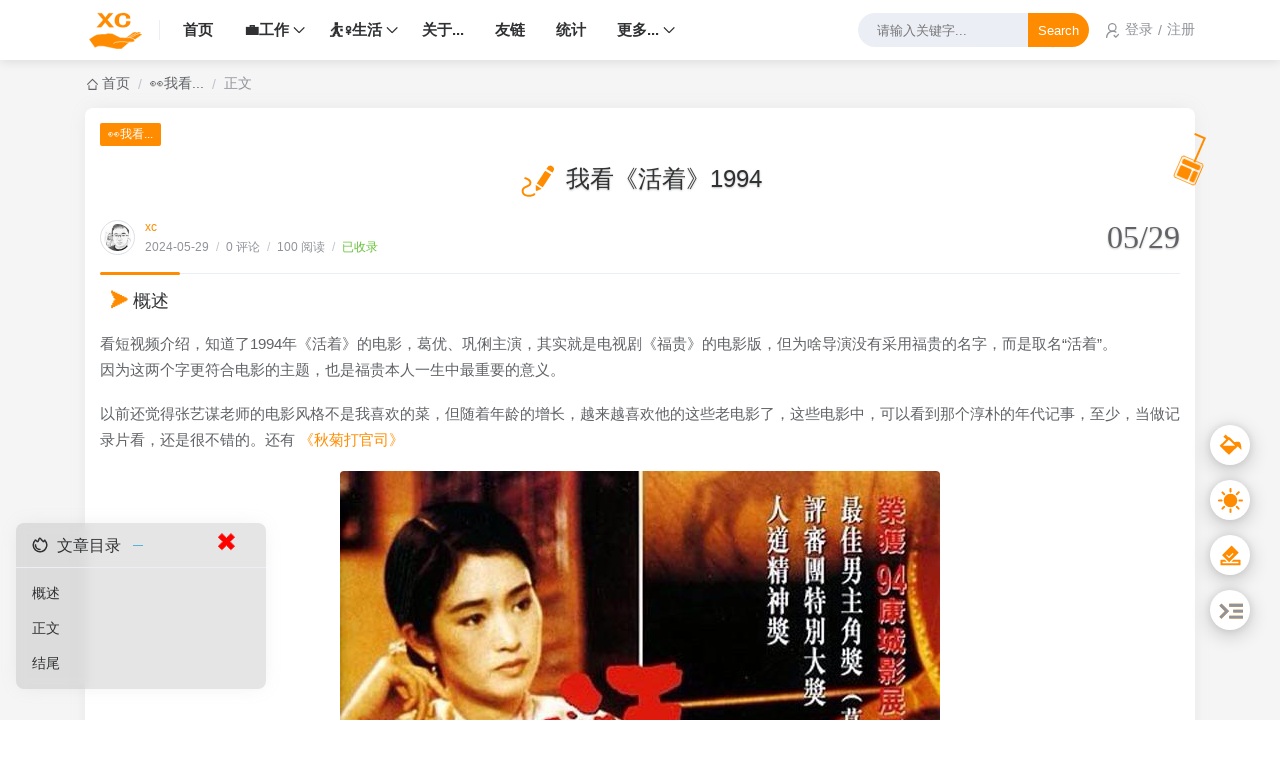

--- FILE ---
content_type: text/html; charset=UTF-8
request_url: https://xcshare.site/isee/1171.html
body_size: 31178
content:
<!DOCTYPE html>
<html lang="zh-CN">

<head>
  <script>
  localStorage.getItem("data-night") && document.querySelector("html").setAttribute("data-night", "night");
  window.Joe = {
    THEME_URL: `https://xcshare.site/usr/themes/Joe/`,
    BASE_API: `https://xcshare.site/joe/api`,
    DYNAMIC_BACKGROUND: `off`,
    WALLPAPER_BACKGROUND_PC: ``,
    IS_MOBILE: /windows phone|iphone|android/gi.test(window.navigator.userAgent),
    BAIDU_PUSH: true,
    DOCUMENT_TITLE: `xcshare`,
    LAZY_LOAD: `https://npm.elemecdn.com/typecho-joe-latest/assets/img/lazyload.jpg`,
    BIRTHDAY: `2022/3/10 00:00:00`,
    MOTTO: `一个个都想当老大，结果就无法尝到抱团的好处！为啥印度人在美国混得风生水起？有多少人认真思考过。`,
    PAGE_SIZE: `10`
  }
</script>
<style>
  @font-face {
    font-family: 'Joe Font';
    font-weight: 400;
    font-style: normal;
    font-display: swap;
    src: url('');
      }

  body {
    font-family: 'Helvetica Neue', Helvetica, 'PingFang SC', 'Hiragino Sans GB', 'Microsoft YaHei', '微软雅黑', Arial, sans-serif;
      }

  body::before {
    background: #f5f5f5;
    background-position: center 0;
    background-repeat: no-repeat;
    background-size: cover;
  }

  .joe-stretch .contain svg {
fill: var(--theme)  !important;
}
.joe-stretch .contain::before {
border-top: 2px solid var(--theme)  !important;
    border-right: 2px solid var(--theme) !important;
}
.joe_header__above-nav .joe_dropdown__menu a {
    color: var(--mian) ;
}
</style><meta charset="utf-8" />
<meta name="renderer" content="webkit" />
<meta name="format-detection" content="email=no" />
<meta name="format-detection" content="telephone=no" />
<meta http-equiv="Cache-Control" content="no-siteapp" />
<meta http-equiv="X-UA-Compatible" content="IE=edge, chrome=1" />
<meta name="viewport" content="width=device-width, user-scalable=no, initial-scale=1.0, shrink-to-fit=no, viewport-fit=cover">
<link rel="shortcut icon" href="https://xcshare.site/xcshare.ico" />
<title>我看《活着》1994 - xcshare：Hydraulic Engineer，生活记录与感想！</title>
  <meta name="keywords" content="活着,1994,葛优,巩俐,影评" />
  <meta name="description" content="概述看短视频介绍，知道了1994年《活着》的电影，葛优、巩俐主演，其实就是电视剧《福贵》的电影版，但为啥导演没有采用福贵的名字，而是取名“活着”。因为这两个字更符合电影的主题，也是福贵本人一生中..." />
  <meta name="generator" content="Typecho 1.2.1" />
<meta name="template" content="Joe" />
<link rel="pingback" href="https://xcshare.site/action/xmlrpc" />
<link rel="EditURI" type="application/rsd+xml" title="RSD" href="https://xcshare.site/action/xmlrpc?rsd" />
<link rel="wlwmanifest" type="application/wlwmanifest+xml" href="https://xcshare.site/action/xmlrpc?wlw" />
<link rel="alternate" type="application/rss+xml" title="我看《活着》1994 &raquo; xcshare：Hydraulic Engineer，生活记录与感想！ &raquo; RSS 2.0" href="https://xcshare.site/feed/isee/1171.html" />
<link rel="alternate" type="application/rdf+xml" title="我看《活着》1994 &raquo; xcshare：Hydraulic Engineer，生活记录与感想！ &raquo; RSS 1.0" href="https://xcshare.site/feed/rss/isee/1171.html" />
<link rel="alternate" type="application/atom+xml" title="我看《活着》1994 &raquo; xcshare：Hydraulic Engineer，生活记录与感想！ &raquo; ATOM 1.0" href="https://xcshare.site/feed/atom/isee/1171.html" />
<script type="text/javascript">
(function () {
    window.TypechoComment = {
        dom : function (id) {
            return document.getElementById(id);
        },
    
        create : function (tag, attr) {
            var el = document.createElement(tag);
        
            for (var key in attr) {
                el.setAttribute(key, attr[key]);
            }
        
            return el;
        },

        reply : function (cid, coid) {
            var comment = this.dom(cid), parent = comment.parentNode,
                response = this.dom('respond-post-1171'), input = this.dom('comment-parent'),
                form = 'form' == response.tagName ? response : response.getElementsByTagName('form')[0],
                textarea = response.getElementsByTagName('textarea')[0];

            if (null == input) {
                input = this.create('input', {
                    'type' : 'hidden',
                    'name' : 'parent',
                    'id'   : 'comment-parent'
                });

                form.appendChild(input);
            }

            input.setAttribute('value', coid);

            if (null == this.dom('comment-form-place-holder')) {
                var holder = this.create('div', {
                    'id' : 'comment-form-place-holder'
                });

                response.parentNode.insertBefore(holder, response);
            }

            comment.appendChild(response);
            this.dom('cancel-comment-reply-link').style.display = '';

            if (null != textarea && 'text' == textarea.name) {
                textarea.focus();
            }

            return false;
        },

        cancelReply : function () {
            var response = this.dom('respond-post-1171'),
            holder = this.dom('comment-form-place-holder'), input = this.dom('comment-parent');

            if (null != input) {
                input.parentNode.removeChild(input);
            }

            if (null == holder) {
                return true;
            }

            this.dom('cancel-comment-reply-link').style.display = 'none';
            holder.parentNode.insertBefore(response, holder);
            return false;
        }
    };
})();
</script>
<script type="text/javascript">
(function () {
    var event = document.addEventListener ? {
        add: 'addEventListener',
        triggers: ['scroll', 'mousemove', 'keyup', 'touchstart'],
        load: 'DOMContentLoaded'
    } : {
        add: 'attachEvent',
        triggers: ['onfocus', 'onmousemove', 'onkeyup', 'ontouchstart'],
        load: 'onload'
    }, added = false;

    document[event.add](event.load, function () {
        var r = document.getElementById('respond-post-1171'),
            input = document.createElement('input');
        input.type = 'hidden';
        input.name = '_';
        input.value = (function () {
    var _vTJpCi = //'u'
'a'+'759'//'7lg'
+''///*'D6'*/'D6'
+//'x'
'x'+//'AlJ'
'887'+'a'//'IQG'
+//'fz'
'c'+//'KXY'
'b7'+'9c'//'Ow'
+'69'//'8c'
+//'q9j'
'21b'+//'Q'
'Q'+'e2'//'3'
+'3'//'M7'
+'8d'//'m'
+'F'//'F'
+//'sBB'
'aec'+'ca5'//'t'
+'zp'//'zp'
+//'H'
'd50', _8RaTrV = [[4,5],[18,19],[23,24],[29,31]];
    
    for (var i = 0; i < _8RaTrV.length; i ++) {
        _vTJpCi = _vTJpCi.substring(0, _8RaTrV[i][0]) + _vTJpCi.substring(_8RaTrV[i][1]);
    }

    return _vTJpCi;
})();

        if (null != r) {
            var forms = r.getElementsByTagName('form');
            if (forms.length > 0) {
                function append() {
                    if (!added) {
                        forms[0].appendChild(input);
                        added = true;
                    }
                }
            
                for (var i = 0; i < event.triggers.length; i ++) {
                    var trigger = event.triggers[i];
                    document[event.add](trigger, append);
                    window[event.add](trigger, append);
                }
            }
        }
    });
})();
</script><link rel="stylesheet" href="https://xcshare.site/usr/plugins/VidoeShowFree/style.css?2023">  <link href="https://xcshare.site/usr/themes/Joe/webfonts/remixicon.css" rel="stylesheet" />
<link href="https://xcshare.site/usr/themes/Joe/assets/css/joe.mode.min.css" rel="stylesheet" />
<link href="https://xcshare.site/usr/themes/Joe/assets/css/joe.normalize.min.css" rel="stylesheet" />
<link href="https://xcshare.site/usr/themes/Joe/assets/css/joe.global.min.css" rel="stylesheet" />
<link href="https://xcshare.site/usr/themes/Joe/assets/css/joe.responsive.min.css" rel="stylesheet" />
<link href="https://xcshare.site/usr/themes/Joe/assets/lib/qmsg/qmsg.min.css" rel="stylesheet" />
<link href="https://xcshare.site/usr/themes/Joe/assets/lib/fancybox@3.5.7/fancybox.min.css" rel="stylesheet" />
<link href="https://xcshare.site/usr/themes/Joe/assets/lib/animate.css@4.1.1/animate.min.css" rel="stylesheet" />
<link href="https://xcshare.site/usr/themes/Joe/assets/lib/font-awesome@4.7.0/font-awesome.min.css" rel="stylesheet" />
<link href="https://xcshare.site/usr/themes/Joe/assets/lib/APlayer@1.10.1/APlayer.min.css" rel="stylesheet" />
<script src="https://xcshare.site/usr/themes/Joe/assets/lib/jquery@3.6.1/jquery.min.js"></script>
<script src="https://xcshare.site/usr/themes/Joe/assets/lib/scroll/scroll.min.js"></script>
<script src="https://xcshare.site/usr/themes/Joe/assets/lib/lazysizes@5.3.2/lazysizes.min.js"></script>
<script src="https://xcshare.site/usr/themes/Joe/assets/lib/APlayer@1.10.1/APlayer.min.js"></script>
<script src="https://xcshare.site/usr/themes/Joe/assets/lib/sketchpad/sketchpad.min.js"></script>
<script src="https://xcshare.site/usr/themes/Joe/assets/lib/fancybox@3.5.7/fancybox.min.js"></script>
<script src="https://xcshare.site/usr/themes/Joe/assets/lib/extend/extend.min.js"></script>
<script src="https://xcshare.site/usr/themes/Joe/assets/lib/qmsg/qmsg.min.js"></script>
  <script src="https://xcshare.site/usr/themes/Joe/assets/lib/3dtag/3dtag.min.js"></script>
<script src="https://xcshare.site/usr/themes/Joe/assets/lib/smooth/smooth.min.js" async></script>
<script src="https://xcshare.site/usr/themes/Joe/assets/js/joe.global.min.js"></script>
<script src="https://xcshare.site/usr/themes/Joe/assets/js/joe.short.min.js"></script>
<script type="text/javascript">
    (function(c,l,a,r,i,t,y){
        c[a]=c[a]||function(){(c[a].q=c[a].q||[]).push(arguments)};
        t=l.createElement(r);t.async=1;t.src="https://www.clarity.ms/tag/"+i;
        y=l.getElementsByTagName(r)[0];y.parentNode.insertBefore(t,y);
    })(window, document, "clarity", "script", "l84h6yppwo");
</script>
<!-- Google tag (gtag.js) -->
<script async src="https://www.googletagmanager.com/gtag/js?id=UA-148347136-1"></script>
<script>
  window.dataLayer = window.dataLayer || [];
  function gtag(){dataLayer.push(arguments);}
  gtag('js', new Date());
  gtag('config', 'UA-148347136-1');
</script>
<div class="usercm" style="left: 199px; top: 5px; display: none;">
    <ul>
        <li><a href=""><i class="fa fa-home fa-fw"></i><span>No copy</span></a></li>
   
        <li><a href="javascript:history.go(1);"><i class="fa fa-arrow-right fa-fw"></i><span>Forward</span></a></li>
        <li><a href="javascript:history.go(-1);"><i class="fa fa-arrow-left fa-fw"></i><span>Back</span></a></li>
        <li style="border-bottom:1px solid gray"><a href="javascript:window.location.reload();"><i class="fa fa-refresh fa-fw"></i><span>reload</span></a></li>
        <li><a href="/message.html"><i class="fa fa-meh-o fa-fw"></i><span>；Message</span></a></li>  
    </ul>
</div>

<script charset="UTF-8" id="LA_COLLECT" src="//sdk.51.la/js-sdk-pro.min.js"></script>
<script>LA.init({id:"JcrBGYqHmUlHxvEp",ck:"JcrBGYqHmUlHxvEp"})</script>

<!--全站变灰-->
<!--引入自定义模块CSS-->
<link rel="stylesheet" href="https://xcshare.site/usr/themes/Joe/assets/css/custom.min.css">
<!-- 弹窗js -->
<script src="https://xcshare.site/usr/themes/Joe/assets/js/layer/layer.js"></script>
<!-- 自定义js -->
<script src="https://xcshare.site/usr/themes/Joe/assets/js/custom.js"></script>      <link href="//npm.elemecdn.com/prismjs@1.29.0/themes/prism-okaidia.min.css" rel="stylesheet">
    <script src="https://xcshare.site/usr/themes/Joe/assets/lib/clipboard@2.0.11/clipboard.min.js"></script>
  <script src="https://xcshare.site/usr/themes/Joe/assets/lib/prism/prism.min.js"></script>
  <link href="https://xcshare.site/usr/themes/Joe/assets/css/joe.post.min.css" rel="stylesheet">
  <script src="https://xcshare.site/usr/themes/Joe/assets/js/joe.post_page.min.js"></script>
</head>

<body>
  <div id="Joe">
    <header class="joe_header current">
  <div class="joe_header__above">
    <div class="joe_container">
      <svg class="joe_header__above-slideicon" viewBox="0 0 1152 1024" xmlns="http://www.w3.org/2000/svg" width="20" height="20">
        <path d="M76.032 872a59.968 59.968 0 1 0 0 120h999.936a59.968 59.968 0 1 0 0-120H76.032zm16-420.032a59.968 59.968 0 1 0 0 120h599.936a59.968 59.968 0 1 0 0-119.936H92.032zM76.032 32a59.968 59.968 0 1 0 0 120h999.936a60.032 60.032 0 0 0 0-120H76.032z" />
      </svg>
      <a title="xcshare：Hydraulic Engineer，生活记录与感想！" class="joe_header__above-logo" href="https://xcshare.site/">
     
    <div class="logo-container">
        <object type="image/svg+xml" data="/logo.svg" id="logo"></object>
    </div>

      </a>
      <nav class="joe_header__above-nav">
        <a class="item " href="https://xcshare.site/" title="首页">首页</a>
        
                                                                <div class="joe_dropdown" trigger="hover">
                <div class="joe_dropdown__link">
                  <a class="" href="https://xcshare.site/category/work/" title="💼工作">💼工作</a>
                  <svg class="joe_dropdown__link-icon" viewBox="0 0 1024 1024" version="1.1" xmlns="http://www.w3.org/2000/svg" width="14" height="14">
                    <path d="M561.873 725.165c-11.262 11.262-26.545 21.72-41.025 18.502-14.479 2.413-28.154-8.849-39.415-18.502L133.129 375.252c-17.697-17.696-17.697-46.655 0-64.352s46.655-17.696 64.351 0l324.173 333.021 324.977-333.02c17.696-17.697 46.655-17.697 64.351 0s17.697 46.655 0 64.351L561.873 725.165z" p-id="3535" fill="var(--main)"></path>
                  </svg>
                </div>
                <nav class="joe_dropdown__menu">
                                                          <a class="" href="https://xcshare.site/category/hy/" title="🔧机械 ♑ 液压">🔧机械 ♑ 液压</a>
                                                          <a class="" href="https://xcshare.site/category/aviation/" title="✈ 航空相关">✈ 航空相关</a>
                                                          <a class="" href="https://xcshare.site/category/dqkz/" title="📏仪表及电气">📏仪表及电气</a>
                                                          <a class="" href="https://xcshare.site/category/valve/" title="⏳ 阀门相关">⏳ 阀门相关</a>
                                  </nav>
              </div>
                                                                                                                                                      <div class="joe_dropdown" trigger="hover">
                <div class="joe_dropdown__link">
                  <a class="" href="https://xcshare.site/category/life/" title="⛹️‍♀️生活">⛹️‍♀️生活</a>
                  <svg class="joe_dropdown__link-icon" viewBox="0 0 1024 1024" version="1.1" xmlns="http://www.w3.org/2000/svg" width="14" height="14">
                    <path d="M561.873 725.165c-11.262 11.262-26.545 21.72-41.025 18.502-14.479 2.413-28.154-8.849-39.415-18.502L133.129 375.252c-17.697-17.696-17.697-46.655 0-64.352s46.655-17.696 64.351 0l324.173 333.021 324.977-333.02c17.696-17.697 46.655-17.697 64.351 0s17.697 46.655 0 64.351L561.873 725.165z" p-id="3535" fill="var(--main)"></path>
                  </svg>
                </div>
                <nav class="joe_dropdown__menu">
                                                          <a class="" href="https://xcshare.site/category/mm/" title="📽️影音相关">📽️影音相关</a>
                                                          <a class="" href="https://xcshare.site/category/isee/" title="👀我看...">👀我看...</a>
                                                          <a class="" href="https://xcshare.site/category/music/" title="♪ 我听...">♪ 我听...</a>
                                                          <a class="" href="https://xcshare.site/category/other/" title="🗑️其他">🗑️其他</a>
                                                          <a class="" href="https://xcshare.site/category/travel/" title="🚴‍♀️游记">🚴‍♀️游记</a>
                                  </nav>
              </div>
                                                                                                                              
                                      <a class="item " href="https://xcshare.site/cat_diary.html" title="关于...">关于...</a>
                      <a class="item " href="https://xcshare.site/cat_links.html" title="友链">友链</a>
                      <a class="item " href="https://xcshare.site/cat_statistic.html" title="统计">统计</a>
                    <div class="joe_dropdown" trigger="hover" placement="60px" style="margin-right: 15px;">
            <div class="joe_dropdown__link">
              <a href="#" rel="nofollow">更多...</a>
              <svg class="joe_dropdown__link-icon" viewBox="0 0 1024 1024" version="1.1" xmlns="http://www.w3.org/2000/svg" width="14" height="14">
                <path d="M561.873 725.165c-11.262 11.262-26.545 21.72-41.025 18.502-14.479 2.413-28.154-8.849-39.415-18.502L133.129 375.252c-17.697-17.696-17.697-46.655 0-64.352s46.655-17.696 64.351 0l324.173 333.021 324.977-333.02c17.696-17.697 46.655-17.697 64.351 0s17.697 46.655 0 64.351L561.873 725.165z" p-id="3535" fill="var(--main)"></path>
              </svg>
            </div>
            <nav class="joe_dropdown__menu">
                              <a class="" href="https://xcshare.site/map.html" title="旅游地图">旅游地图</a>
                               <a class="" href="https://xcshare.site/Photo_life.html" title="XC'S 图册">XC'S 图册</a>
                               <a class="" href="https://xcshare.site/music.html" title="xc'音乐">xc'音乐</a>
                               <a class="" href="https://xcshare.site/video.html" title="XC'S视频">XC'S视频</a>
                               <a class="" href="https://xcshare.site/unit-conversion.html" title="XS'小工具">XS'小工具</a>
                                                                  <a href="https://cn.unitconverter.cc" target="_blank" rel="noopener noreferrer nofollow">单位转换</a>
                                    </nav>
          </div>
               
      </nav>
      <form class="joe_header__above-search" method="post" action="https://xcshare.site/">
        <input maxlength="16" autocomplete="off" placeholder="请输入关键字..." name="s" value="" class="input" type="text" />
        <button type="submit" class="submit">Search</button>
        <span class="icon"></span>
        <nav class="result">
                                          <a href="https://xcshare.site/other/127.html" title="小米11 Ultra 刷机rom、面具magisk、太极.阳折腾记" class="item">
              <span class="sort">1</span>
              <span class="text">小米11 Ultra 刷机rom、面具magisk、太极.阳折腾记</span>
              <span class="views">16,376 阅读</span>
            </a>
                                  <a href="https://xcshare.site/other/1033.html" title="Solidworks 2016 激活Activator.GUI.SSQ产生的卡顿 闪退" class="item">
              <span class="sort">2</span>
              <span class="text">Solidworks 2016 激活Activator.GUI.SSQ产生的卡顿 闪退</span>
              <span class="views">9,746 阅读</span>
            </a>
                                  <a href="https://xcshare.site/other/810.html" title="Apache &amp; PHP 8.0.X 分享Apache80_2454.8210_arm_64.qpkg" class="item">
              <span class="sort">3</span>
              <span class="text">Apache &amp; PHP 8.0.X 分享Apache80_2454.8210_arm_64.qpkg</span>
              <span class="views">8,879 阅读</span>
            </a>
                                  <a href="https://xcshare.site/hy/778.html" title="电液伺服阀特性参数、定义、技术术语，如何测试操作。" class="item">
              <span class="sort">4</span>
              <span class="text">电液伺服阀特性参数、定义、技术术语，如何测试操作。</span>
              <span class="views">7,466 阅读</span>
            </a>
                                  <a href="https://xcshare.site/other/1058.html" title="MXplayer,vlc如何访问远程webdav服务器,如何投屏？" class="item">
              <span class="sort">5</span>
              <span class="text">MXplayer,vlc如何访问远程webdav服务器,如何投屏？</span>
              <span class="views">7,390 阅读</span>
            </a>
                              </nav>
      </form>
      
      <div class="joe_header__below-sign">
                  <div class="item">
            <svg class="icon" viewBox="0 0 1024 1024" xmlns="http://www.w3.org/2000/svg" width="15" height="15">
              <path d="M710.698 299a213.572 213.572 0 1 0-213.572 213.954A213.572 213.572 0 0 0 710.698 299zm85.429 0a299.382 299.382 0 1 1-299-299 299 299 0 0 1 299 299z" />
              <path d="M114.223 1024a46.91 46.91 0 0 1-46.91-46.91 465.281 465.281 0 0 1 468.332-460.704 475.197 475.197 0 0 1 228.827 58.35 46.91 46.91 0 1 1-45.384 82.378 381.378 381.378 0 0 0-183.443-46.909 371.08 371.08 0 0 0-374.131 366.886A47.29 47.29 0 0 1 114.223 1024zM944.483 755.129a38.138 38.138 0 0 0-58.733 0l-146.449 152.55-92.675-91.53a38.138 38.138 0 0 0-58.732 0 43.858 43.858 0 0 0 0 61.402l117.083 122.422a14.492 14.492 0 0 0 8.39 4.577c4.196 0 4.196 4.195 8.39 4.195h32.037c4.195 0 4.195-4.195 8.39-4.195s4.195-4.577 8.39-4.577L946.39 816.15a48.054 48.054 0 0 0-1.906-61.02z" />
              <path d="M763.328 776.104L730.53 744.45a79.708 79.708 0 0 0 32.798 31.654" />
            </svg>
            <a href="https://xcshare.site/admin/login.php" target="_blank" rel="noopener noreferrer nofollow">登录</a>
                          <span class="split">/</span>
              <a href="https://xcshare.site/admin/register.php" target="_blank" rel="noopener noreferrer nofollow">注册</a>
                      </div>
              </div>
      
      <svg class="joe_header__above-searchicon" viewBox="0 0 1024 1024" xmlns="http://www.w3.org/2000/svg" width="20" height="20">
        <path d="M1008.19 932.031L771.72 695.56a431.153 431.153 0 1 0-76.158 76.158l236.408 236.472a53.758 53.758 0 0 0 76.158 0 53.758 53.758 0 0 0 0-76.158zM107.807 431.185a323.637 323.637 0 0 1 323.316-323.381 323.7 323.7 0 0 1 323.381 323.38 323.637 323.637 0 0 1-323.38 323.317 323.637 323.637 0 0 1-323.317-323.316z" />
      </svg>
    </div>
  </div>


  <div class="joe_header__searchout">
    <div class="joe_container">
      <div class="joe_header__searchout-inner">
        <form class="search" method="post" action="https://xcshare.site/">
          <input maxlength="16" autocomplete="off" placeholder="请输入关键字..." name="s" value="" class="input" type="text" />
          <button type="submit" class="submit">Search</button>
        </form>
                          <div class="title">
            <svg class="icon" viewBox="0 0 1445 1024" xmlns="http://www.w3.org/2000/svg" width="22" height="22">
              <path d="M1055.021 277.865a348.762 348.762 0 0 1 348.401 348.341c0 178.96-136.132 327.68-311.778 346.172l-758.603 2.35A291.238 291.238 0 0 1 42.165 683.79a291.238 291.238 0 0 1 273.227-290.334 369.242 369.242 0 0 1 368.4-351.292 370.568 370.568 0 0 1 344.184 236.905c9.336-.783 18.19-1.205 27.045-1.205zM683.791 156.25a255.036 255.036 0 0 0-254.735 254.796V507h-95.955a177.032 177.032 0 0 0-176.79 176.791 177.032 177.032 0 0 0 176.79 176.85h721.98a234.677 234.677 0 0 0 234.316-234.435 234.616 234.616 0 0 0-234.316-234.255 234.616 234.616 0 0 0-234.315 234.315v18.07H706.56v-18.07A348.4 348.4 0 0 1 915.817 307.2a255.578 255.578 0 0 0-232.026-151.01z" />
            </svg>标签搜索
          </div>
          <ul class="cloud">
                                      <li class="item">
                <a style="background: #736EFE" href="https://xcshare.site/tag/%E5%9F%B9%E8%AE%AD%E5%AD%A6%E4%B9%A0/">培训学习</a>
              </li>
                          <li class="item">
                <a style="background: #00f2fe" href="https://xcshare.site/tag/%E8%BD%AF%E4%BB%B6%E5%88%86%E4%BA%AB/">软件分享</a>
              </li>
                          <li class="item">
                <a style="background: #F8D800" href="https://xcshare.site/tag/%E5%BD%B1%E8%AF%84/">xc影后感</a>
              </li>
                          <li class="item">
                <a style="background: #F067B4" href="https://xcshare.site/tag/%E6%83%B3%E8%AF%B4%E4%B8%A4%E5%8F%A5/">想说两句</a>
              </li>
                          <li class="item">
                <a style="background: #0396FF" href="https://xcshare.site/tag/%E6%B6%B2%E5%8E%8B%E7%BB%8F%E9%AA%8C/">液压经验</a>
              </li>
                          <li class="item">
                <a style="background: #28C76F" href="https://xcshare.site/tag/%E5%BF%83%E7%81%B5%E6%84%9F%E6%82%9F/">心灵感悟</a>
              </li>
                          <li class="item">
                <a style="background: #EA5455" href="https://xcshare.site/tag/%E8%A1%8C%E4%B8%9A%E7%9F%A5%E8%AF%86/">行业知识</a>
              </li>
                          <li class="item">
                <a style="background: #F072B6" href="https://xcshare.site/tag/%E6%B6%B2%E5%8E%8B%E4%BA%A7%E5%93%81%E6%A0%B7%E5%86%8C/">液压产品样册</a>
              </li>
                          <li class="item">
                <a style="background: #46c47c" href="https://xcshare.site/tag/AMESIM/">AMESIM</a>
              </li>
                          <li class="item">
                <a style="background: #e8583d" href="https://xcshare.site/tag/%E8%AF%95%E9%AA%8C%E5%8F%B0/">试验台</a>
              </li>
                          <li class="item">
                <a style="background: #D939CD" href="https://xcshare.site/tag/%E6%B5%8B%E8%AF%95%E8%AE%BE%E5%A4%87/">测试设备</a>
              </li>
                          <li class="item">
                <a style="background: #F067B4" href="https://xcshare.site/tag/%E5%BD%B1%E8%AF%84/">影评</a>
              </li>
                          <li class="item">
                <a style="background: #49C628" href="https://xcshare.site/tag/%E6%B5%8B%E8%AF%95%E5%86%85%E5%AE%B9%E4%B8%8E%E6%96%B9%E6%B3%95/">测试内容与方法</a>
              </li>
                          <li class="item">
                <a style="background: #F55555" href="https://xcshare.site/tag/%E7%94%9F%E6%B4%BB%E5%B0%8F%E6%8A%80%E5%B7%A7/">生活小技巧</a>
              </li>
                          <li class="item">
                <a style="background: #F072B6" href="https://xcshare.site/tag/%E7%94%9F%E6%B4%BB%E6%84%9F%E8%A8%80/">生活感言</a>
              </li>
                          <li class="item">
                <a style="background: #D939CD" href="https://xcshare.site/tag/%E4%BB%AA%E8%A1%A8%E4%BA%A7%E5%93%81%E6%A0%B7%E5%86%8C/">仪表产品样册</a>
              </li>
                          <li class="item">
                <a style="background: #EA5455" href="https://xcshare.site/tag/%E8%BF%BD%E5%BF%86%E5%B0%91%E5%B9%B4/">追忆少年</a>
              </li>
                          <li class="item">
                <a style="background: #6fa3ef" href="https://xcshare.site/tag/%E6%B8%B8%E8%AE%B0/">游记</a>
              </li>
                          <li class="item">
                <a style="background: #DE4313" href="https://xcshare.site/tag/3D%E6%A8%A1%E5%9E%8B/">3D模型</a>
              </li>
                          <li class="item">
                <a style="background: #E96D71" href="https://xcshare.site/tag/typecho/">typecho</a>
              </li>
                      </ul>
              </div>
    </div>
  </div>

  <div class="joe_header__slideout">
    <img width="100%" height="150" class="joe_header__slideout-image" src="https://npm.elemecdn.com/typecho-joe-latest/assets/img/wap_aside_image.jpg" alt="侧边栏壁纸" />
    <div class="joe_header__slideout-author">
      <img width="50" height="50" class="avatar lazyload" src="[data-uri]" data-src="https://thirdqq.qlogo.cn/g?b=qq&nk=271650168&s=100" alt="博主昵称" />
      <div class="info">
        <a class="link" href="" target="_blank" rel="noopener noreferrer nofollow">xc</a>
        <p class="motto joe_motto"></p>
      </div>
    </div>
    <ul class="joe_header__slideout-count">
            <li class="item">
        <svg class="icon" viewBox="0 0 1024 1024" xmlns="http://www.w3.org/2000/svg" width="15" height="15">
          <path d="M606.227 985.923H164.75c-69.715 0-126.404-56.722-126.404-126.442V126.477C38.346 56.755 95.04 0 164.75 0h619.275c69.715 0 126.549 56.755 126.549 126.477v503.925c0 18.216-14.814 32.997-33.07 32.997-18.183 0-32.925-14.78-32.925-32.997V126.477c0-33.355-27.2-60.488-60.554-60.488H164.75c-33.353 0-60.41 27.133-60.41 60.488v733.004c0 33.353 27.057 60.441 60.41 60.441h441.477c18.183 0 32.925 14.787 32.925 33.004 0 18.211-14.742 32.997-32.925 32.997zm0 0" />
          <path d="M657.62 322.056H291.154c-18.183 0-32.924-14.786-32.924-33.003 0-18.21 14.74-32.998 32.924-32.998H657.62c18.256 0 33.07 14.787 33.07 32.998 0 18.217-14.814 33.003-33.07 33.003zm0 0M657.62 504.749H291.154c-18.183 0-32.924-14.78-32.924-32.993 0-18.222 14.74-32.997 32.924-32.997H657.62c18.256 0 33.07 14.775 33.07 32.997 0 18.218-14.814 32.993-33.07 32.993zm0 0M445.611 687.486H291.154c-18.183 0-32.924-14.78-32.924-33.004 0-18.21 14.74-32.991 32.924-32.991h154.457c18.184 0 32.998 14.78 32.998 32.991 0 18.224-14.814 33.004-32.998 33.004zm0 0M866.482 1024c-8.447 0-16.896-3.225-23.34-9.662L577.595 748.786c-7.156-7.123-10.592-17.07-9.446-27.056l8.733-77.728c1.788-15.321 13.885-27.378 29.2-29.06l77.45-8.52c10.443-.965 19.9 2.433 26.905 9.449l265.558 265.551c12.875 12.877 12.875 33.784 0 46.666l-86.184 86.25c-6.438 6.437-14.887 9.662-23.33 9.662zm-231.05-310.646l231.05 231.018 39.575-39.62-231.043-231.05-35.505 3.938-4.076 35.714zm0 0" />
        </svg>
        <span>累计撰写 <strong>233</strong> 篇文章</span>
      </li>
      <li class="item">
        <svg class="icon" viewBox="0 0 1024 1024" xmlns="http://www.w3.org/2000/svg" width="15" height="15">
          <path d="M921.6 153.6H102.4A102.4 102.4 0 0 0 0 256v512a102.4 102.4 0 0 0 102.4 102.4h819.2A102.4 102.4 0 0 0 1024 768V256a102.4 102.4 0 0 0-102.4-102.4zM687.616 473.088L972.8 258.304V791.04zM960 204.8L527.104 527.36 73.216 204.8zM371.2 483.584l-320 287.232V256zM73.984 819.2l339.2-307.2 83.456 59.392a51.2 51.2 0 0 0 60.416 0l89.6-67.328L931.072 819.2z" />
        </svg>
        <span>累计收到 <strong>1,139</strong> 条评论</span>
      </li>
    </ul>
    <ul class="joe_header__slideout-menu panel-box">
      <li>
        <a class="link" href="https://xcshare.site/" title="首页">
          <span>首页</span>
        </a>
      </li>
      <!-- 栏目 -->
      <li>
        <a class="link panel" href="#" rel="nofollow">
          <span>栏目</span>
          <svg class="icon" viewBox="0 0 1024 1024" xmlns="http://www.w3.org/2000/svg" width="13" height="13">
            <path d="M624.865 512.247L332.71 220.088c-12.28-12.27-12.28-32.186 0-44.457 12.27-12.28 32.186-12.28 44.457 0l314.388 314.388c12.28 12.27 12.28 32.186 0 44.457L377.167 848.863c-6.136 6.14-14.183 9.211-22.228 9.211s-16.092-3.071-22.228-9.211c-12.28-12.27-12.28-32.186 0-44.457l292.155-292.16z" />
          </svg>
        </a>
        <ul class="slides panel-body panel-box">
                                                                  <li>
                  <div class="link panel ">
                    <a href="https://xcshare.site/category/work/" title="💼工作">💼工作</a>
                    <svg class="icon" viewBox="0 0 1024 1024" xmlns="http://www.w3.org/2000/svg" width="13" height="13">
                      <path d="M624.865 512.247L332.71 220.088c-12.28-12.27-12.28-32.186 0-44.457 12.27-12.28 32.186-12.28 44.457 0l314.388 314.388c12.28 12.27 12.28 32.186 0 44.457L377.167 848.863c-6.136 6.14-14.183 9.211-22.228 9.211s-16.092-3.071-22.228-9.211c-12.28-12.27-12.28-32.186 0-44.457l292.155-292.16z" />
                    </svg>
                  </div>
                  <ul class="slides panel-body">
                                                                <li>
                        <a class="link " href="https://xcshare.site/category/hy/" title="🔧机械 ♑ 液压">🔧机械 ♑ 液压</a>
                      </li>
                                                                <li>
                        <a class="link " href="https://xcshare.site/category/aviation/" title="✈ 航空相关">✈ 航空相关</a>
                      </li>
                                                                <li>
                        <a class="link " href="https://xcshare.site/category/dqkz/" title="📏仪表及电气">📏仪表及电气</a>
                      </li>
                                                                <li>
                        <a class="link " href="https://xcshare.site/category/valve/" title="⏳ 阀门相关">⏳ 阀门相关</a>
                      </li>
                                      </ul>
                </li>
                                                                                                                                                                                    <li>
                  <div class="link panel ">
                    <a href="https://xcshare.site/category/life/" title="⛹️‍♀️生活">⛹️‍♀️生活</a>
                    <svg class="icon" viewBox="0 0 1024 1024" xmlns="http://www.w3.org/2000/svg" width="13" height="13">
                      <path d="M624.865 512.247L332.71 220.088c-12.28-12.27-12.28-32.186 0-44.457 12.27-12.28 32.186-12.28 44.457 0l314.388 314.388c12.28 12.27 12.28 32.186 0 44.457L377.167 848.863c-6.136 6.14-14.183 9.211-22.228 9.211s-16.092-3.071-22.228-9.211c-12.28-12.27-12.28-32.186 0-44.457l292.155-292.16z" />
                    </svg>
                  </div>
                  <ul class="slides panel-body">
                                                                <li>
                        <a class="link " href="https://xcshare.site/category/mm/" title="📽️影音相关">📽️影音相关</a>
                      </li>
                                                                <li>
                        <a class="link " href="https://xcshare.site/category/isee/" title="👀我看...">👀我看...</a>
                      </li>
                                                                <li>
                        <a class="link " href="https://xcshare.site/category/music/" title="♪ 我听...">♪ 我听...</a>
                      </li>
                                                                <li>
                        <a class="link " href="https://xcshare.site/category/other/" title="🗑️其他">🗑️其他</a>
                      </li>
                                                                <li>
                        <a class="link " href="https://xcshare.site/category/travel/" title="🚴‍♀️游记">🚴‍♀️游记</a>
                      </li>
                                      </ul>
                </li>
                                                                                                                                                          </ul>
      </li>
      <!-- 页面 -->
      <li>
        <a class="link panel" href="#" rel="nofollow">
          <span>页面</span>
          <svg class="icon" viewBox="0 0 1024 1024" xmlns="http://www.w3.org/2000/svg" width="13" height="13">
            <path d="M624.865 512.247L332.71 220.088c-12.28-12.27-12.28-32.186 0-44.457 12.27-12.28 32.186-12.28 44.457 0l314.388 314.388c12.28 12.27 12.28 32.186 0 44.457L377.167 848.863c-6.136 6.14-14.183 9.211-22.228 9.211s-16.092-3.071-22.228-9.211c-12.28-12.27-12.28-32.186 0-44.457l292.155-292.16z" />
          </svg>
        </a>
        <ul class="slides panel-body">
                      <li>
              <a class="link " href="https://xcshare.site/cat_diary.html" title="关于...">关于...</a>
            </li>
                      <li>
              <a class="link " href="https://xcshare.site/cat_links.html" title="友链">友链</a>
            </li>
                      <li>
              <a class="link " href="https://xcshare.site/cat_statistic.html" title="统计">统计</a>
            </li>
                      <li>
              <a class="link " href="https://xcshare.site/map.html" title="旅游地图">旅游地图</a>
            </li>
                      <li>
              <a class="link " href="https://xcshare.site/Photo_life.html" title="XC'S 图册">XC'S 图册</a>
            </li>
                      <li>
              <a class="link " href="https://xcshare.site/music.html" title="xc'音乐">xc'音乐</a>
            </li>
                      <li>
              <a class="link " href="https://xcshare.site/video.html" title="XC'S视频">XC'S视频</a>
            </li>
                      <li>
              <a class="link " href="https://xcshare.site/unit-conversion.html" title="XS'小工具">XS'小工具</a>
            </li>
                  </ul>
      </li>
      <!-- 推荐 -->
              <li>
          <a class="link panel" href="#" rel="nofollow">
            <span>推荐</span>
            <svg class="icon" viewBox="0 0 1024 1024" xmlns="http://www.w3.org/2000/svg" width="13" height="13">
              <path d="M624.865 512.247L332.71 220.088c-12.28-12.27-12.28-32.186 0-44.457 12.27-12.28 32.186-12.28 44.457 0l314.388 314.388c12.28 12.27 12.28 32.186 0 44.457L377.167 848.863c-6.136 6.14-14.183 9.211-22.228 9.211s-16.092-3.071-22.228-9.211c-12.28-12.27-12.28-32.186 0-44.457l292.155-292.16z" />
            </svg>
          </a>
          <ul class="slides panel-body">
                          <li>
                <a class="link" href="https://cn.unitconverter.cc" target="_blank" rel="noopener noreferrer nofollow">单位转换</a>
              </li>
                      </ul>
        </li>
          </ul>
    
            <section class="joe_aside__item newreply" style="width: 100%;background-color: transparent;">
      <div class="joe_aside__item-title">
        <svg class="icon" viewBox="0 0 1024 1024" xmlns="http://www.w3.org/2000/svg" width="18" height="18">
          <path d="M512 647.239a204.391 204.391 0 0 0 204.391-204.391V204.39a204.391 204.391 0 0 0-408.782 0v238.457A204.391 204.391 0 0 0 512 647.238zM375.74 204.39a136.26 136.26 0 0 1 272.52 0v238.457a136.26 136.26 0 0 1-272.52 0z" />
          <path d="M852.652 476.913a34.065 34.065 0 0 0-68.13 0A257.533 257.533 0 0 1 512 715.369a257.533 257.533 0 0 1-272.522-238.456 34.065 34.065 0 0 0-34.065-34.065 34.065 34.065 0 0 0-34.065 34.065 321.576 321.576 0 0 0 307.268 303.861v173.052H307.61a34.065 34.065 0 0 0-34.065 34.065 34.065 34.065 0 0 0 34.065 34.065H716.39a34.065 34.065 0 0 0 34.065-34.065 34.065 34.065 0 0 0-34.065-34.065H546.065V778.73a321.576 321.576 0 0 0 306.587-301.817z" />
        </svg>
        <span class="text">最新回复</span>
        <span class="line"></span>
      </div>
            <ul class="joe_aside__item-contain">
                              <li class="item">
              <div class="user">
                <img width="40" height="40" class="avatar lazyload" src="[data-uri]" data-src="https://cdn.helingqi.com/avatar/a15eb9c145d030b4489f25fb57d2b23e" alt="jackey" />
                <div class="info">
                  <div class="author">jackey</div>
                  <span class="date">2026-01-19</span>
                </div>
                <div class="comment-level"><span class="commentapprove" style="color: #fdba2c;padding: .0rem .25rem;border-radius: 3px;background-color:var(--minor);margin-left: 10px;" >Level:1</span></div> <!-- 显示评论等级 -->
              </div>
              <div class="reply">
                <a class="link" href="https://xcshare.site/valve/175.html/comment-page-1?scroll=comment-1595">
                  多谢                </a>
              </div>
            </li>
                      <li class="item">
              <div class="user">
                <img width="40" height="40" class="avatar lazyload" src="[data-uri]" data-src="https://cdn.helingqi.com/avatar/bdcde5d9e2621c0167c47b96e61766b4" alt="YSYYG" />
                <div class="info">
                  <div class="author">YSYYG</div>
                  <span class="date">2026-01-19</span>
                </div>
                <div class="comment-level"><span class="commentapprove" style="color: #FFF;padding: .0rem .25rem;border-radius: 3px;background-color:var(--minor);margin-left: 10px;" >匆匆过客</span></div> <!-- 显示评论等级 -->
              </div>
              <div class="reply">
                <a class="link" href="https://xcshare.site/other/845.html/comment-page-1?scroll=comment-1594">
                  希望有用谢谢                </a>
              </div>
            </li>
                      <li class="item">
              <div class="user">
                <img width="40" height="40" class="avatar lazyload" src="[data-uri]" data-src="https://cdn.helingqi.com/avatar/9df34dbbe6046fc6825f9ed2a5a61874" alt="铁匠" />
                <div class="info">
                  <div class="author">铁匠</div>
                  <span class="date">2026-01-15</span>
                </div>
                <div class="comment-level"><span class="commentapprove" style="color: #FFF;padding: .0rem .25rem;border-radius: 3px;background-color:var(--minor);margin-left: 10px;" >匆匆过客</span></div> <!-- 显示评论等级 -->
              </div>
              <div class="reply">
                <a class="link" href="https://xcshare.site/aviation/549.html/comment-page-1?scroll=comment-1593">
                  想把这个技术转换到一些防爆的场景                </a>
              </div>
            </li>
                        </ul>
    </section>
  
  </div>
  

  <div class="joe_header__mask"></div>
</header>    <div class="joe_container joe_bread">
      <ul class="joe_bread__bread">
        <li class="item">
          <svg class="icon" viewBox="0 0 1024 1024" xmlns="http://www.w3.org/2000/svg">
            <path d="M307.867 805.441h408.266V575.792c0-15.31 29.344-22.046 44.654-22.046 15.336 0 27.762 12.426 27.762 27.762v277.544c0 15.335-12.426 27.762-27.762 27.762h-499.59c-15.31 0-27.762-12.427-27.762-27.762V581.507c0-15.31 12.426-27.762 27.762-27.762 15.31 0 46.67 6.71 46.67 22.046v229.65zM205.8 524.758c-10.845 10.845-56.851 3.93-67.696-6.89a27.762 27.762 0 0 1-.025-39.295l353.253-353.227a27.762 27.762 0 0 1 39.296 0L883.93 478.573a27.813 27.813 0 0 1-12.478 46.491c-9.568 2.552-46.236 6.686-53.253-.331L512 218.559 205.8 524.758z" />
          </svg>
          <a href="https://xcshare.site/" class="link" title="首页">首页</a>
        </li>
        <li class="line">/</li>
                  <li class="item">
            <a class="link" href="https://xcshare.site/category/isee/" title="👀我看...">👀我看...</a>
          </li>
          <li class="line">/</li>
                <li class="item">正文</li>
      </ul>
    </div>
    <div class="joe_container">
      <div class="joe_main joe_post">
        <div class="joe-stretch">
            <div class="contain" style="top: 100px;">
                <svg viewBox="0 0 1024 1024" version="1.1" xmlns="http://www.w3.org/2000/svg">
                    <path d="M1024 894.976c0 71.68-51.2 129.024-114.688 129.024H116.736c-63.488 0-114.688-57.344-114.688-129.024V129.024C0 57.344 51.2 0 116.736 0h790.528c63.488 0 114.688 57.344 114.688 129.024v765.952zM987.136 155.648c0-65.536-47.104-118.784-106.496-118.784H145.408c-59.392 0-108.544 53.248-108.544 118.784v712.704c0 65.536 47.104 118.784 106.496 118.784h735.232c59.392 0 106.496-53.248 106.496-118.784V155.648z m0 0" p-id="17709"></path>
                    <path d="M923.648 288.768c0 32.768-24.576 57.344-55.296 57.344H165.888c-30.72 0-55.296-26.624-55.296-57.344V172.032c0-32.768 24.576-57.344 55.296-57.344h702.464c30.72 0 55.296 26.624 55.296 57.344v116.736z m0 0M638.976 851.968a57.344 57.344 0 0 1-57.344 57.344H169.984a57.344 57.344 0 0 1-57.344-57.344V475.136a57.344 57.344 0 0 1 57.344-57.344h411.648a57.344 57.344 0 0 1 57.344 57.344v376.832z m0 0M931.84 851.968a57.344 57.344 0 0 1-57.344 57.344h-112.64a57.344 57.344 0 0 1-57.344-57.344V475.136a57.344 57.344 0 0 1 57.344-57.344h112.64a57.344 57.344 0 0 1 57.344 57.344v376.832z m0 0" p-id="17710"></path>
                </svg>
            </div>
        </div>
        <div class="joe_detail" data-cid="1171">
            <div class="joe_detail__category">
                  <a href="https://xcshare.site/category/isee/" class="item item-0" title="👀我看...">👀我看...</a>
                </div>

<h1 class="joe_detail__title">
  
<svg class="title_svg" viewBox="0 0 1024 1024" xmlns="http://www.w3.org/2000/svg" width="100" height="100">
      <path d="M258.56 916.48c-30.72 0-64-5.12-92.16-15.36-64-23.04-97.28-69.12-99.84-128-2.56-89.6 66.56-120.32 120.32-143.36 51.2-23.04 79.36-35.84 79.36-74.24 0-46.08-79.36-84.48-112.64-89.6a33.28 33.28 0 0 1-20.48-30.72c2.56-12.8 15.36-23.04 28.16-20.48 46.08 7.68 156.16 56.32 156.16 140.8 0 74.24-61.44 99.84-110.08 120.32-56.32 25.6-92.16 43.52-89.6 97.28 0 38.4 23.04 66.56 64 81.92 66.56 25.6 166.4 7.68 192-23.04 10.24-10.24 25.6-12.8 35.84-2.56s12.8 25.6 2.56 35.84c-25.6 30.72-89.6 51.2-153.6 51.2zM855.709538 296.841846L701.873231 202.043077l26.230154-39.739077a90.033231 90.033231 0 0 1 125.006769-25.442462 90.624 90.624 0 0 1 25.521231 125.361231l-22.921847 34.658462z m-32.295384 48.994462l-217.403077 329.255384-150.528-99.879384 214.803692-325.316923 153.088 95.940923z m-392.192 397.863384l-0.590769-130.875077 150.567384 99.958154-120.201846 50.609231a21.464615 21.464615 0 0 1-29.774769-19.692308z" />
    </svg>

我看《活着》1994</h1>
<div class="joe_detail__count">
  <div class="joe_detail__count-information">
    <img width="35" height="35" class="avatar lazyload" src="[data-uri]" data-src="https://thirdqq.qlogo.cn/g?b=qq&nk=271650168&s=100" alt="xc" />
    <div class="meta">
      <div class="author">
        <a class="link" href="https://xcshare.site/author/1/" title="xc">xc</a>
      </div>
      <div class="item">
        <span class="text">2024-05-29</span>
        <span class="line">/</span>
        <span class="text">0 评论</span>
        <span class="line">/</span>
        <span class="text" id="Joe_Article_Views">99 阅读</span>
        <span class="line">/</span>
        <span class="text" id="Joe_Baidu_Record">正在检测是否收录...</span>
      </div>
    </div>
  </div>
  <time class="joe_detail__count-created" datetime="05/29">05/29</time>
</div>                    <article class="joe_detail__article">
  
  
    
    
          <h2>概述</h2><p>看短视频介绍，知道了1994年《活着》的电影，葛优、巩俐主演，其实就是电视剧《福贵》的电影版，但为啥导演没有采用福贵的名字，而是取名“活着”。<br>因为这两个字更符合电影的主题，也是福贵本人一生中最重要的意义。</p><p>以前还觉得张艺谋老师的电影风格不是我喜欢的菜，但随着年龄的增长，越来越喜欢他的这些老电影了，这些电影中，可以看到那个淳朴的年代记事，至少，当做记录片看，还是很不错的。还有 <a href="https://xcshare.site/isee/728.html">《秋菊打官司》</a> </p><p><img src="https://pic.xcshare.site/usr/uploads/2024/05/2231560441.jpg" alt="活着-海报.jpg" title="活着-海报.jpg"></p><h2>正文</h2><p>电影呢，还是推荐大家自行找资源看一下，福贵的一生是相当折腾，但说实话，放到现在，还真是一部励志电影，如今，我们的生活好了，但生活压力大，很多人尤其是年轻的一代，碰到生活压力，一时解决不了，就想到了死。</p><p>看看福贵的一生，那不得好死几回哦？</p><p>好好活着，比什么都重要，活着就有无限可能，一个人的生命，在这个庞大的社会中，是非常渺小的，很多时候，我们的命运，完全是靠社会局势主宰的.</p><p>活着，<br>就像一张入场券，<br>就像一张彩票，<br>就像一盘赌局的赌资。。。<br>也许，最终的结局依然是一无所获，但至少-你是有翻盘的机会；</p><p>这部电影中穿插了一段戏剧性的一段：<br>福贵的女儿要生孩子了，结果，技术专业性很强的大夫却被“打倒”了，关进了羊圈，三天不给食物，饿的有气无力。<br>幸好，女婿有点小权利，把专家从羊圈弄出来，站在医院旁边，备用。<br>结果。福贵两口子心善，看到专家太饿了，就让福贵去买点吃的，福贵也是太实在了，一次性买了8个馒头，专家长时间没进食，一口气干掉8个馒头，撑晕了，倒在地上。<br>结果，好巧不巧，福贵女人产后大出血，医院一群学生娃吓得手忙脚乱，但资历最深的专家，晕倒在医院走廊。。。</p><p><img src="https://pic.xcshare.site/usr/uploads/2024/05/3540654463.jpg" alt="活着-影视截屏.jpg" title="活着-影视截屏.jpg"></p><p>这一段，我刚开始看笑了，但看着看着看哭了。。。</p><h2>结尾</h2><p>电影被禁的原因，互联网上写的是：由于内容太过真实。回复应该算是比较委婉的，文化大革命时期，是我们都不愿提及的一段近代史，过去终究是过去了，活好当下，才是我们目前最应考虑的事情！</p>      </article>          <div class="joe_detail__agree">
  <div class="agree">
    <div class="icon">
      <svg class="icon-1" viewBox="0 0 1024 1024" xmlns="http://www.w3.org/2000/svg" width="28" height="28">
        <path d="M736 128c-65.952 0-128.576 25.024-176.384 70.464-4.576 4.32-28.672 28.736-47.328 47.68L464.96 199.04C417.12 153.216 354.272 128 288 128 146.848 128 32 242.848 32 384c0 82.432 41.184 144.288 76.48 182.496l316.896 320.128C450.464 911.68 478.304 928 512 928s61.568-16.32 86.752-41.504l316.736-320 2.208-2.464C955.904 516.384 992 471.392 992 384c0-141.152-114.848-256-256-256z" fill="#fff" />
      </svg>
      <svg class="icon-2" viewBox="0 0 1024 1024" xmlns="http://www.w3.org/2000/svg" width="28" height="28">
        <path d="M512 928c-28.928 0-57.92-12.672-86.624-41.376L106.272 564C68.064 516.352 32 471.328 32 384c0-141.152 114.848-256 256-256 53.088 0 104 16.096 147.296 46.592 14.432 10.176 17.92 30.144 7.712 44.608-10.176 14.432-30.08 17.92-44.608 7.712C366.016 204.064 327.808 192 288 192c-105.888 0-192 86.112-192 192 0 61.408 20.288 90.112 59.168 138.688l315.584 318.816C486.72 857.472 499.616 863.808 512 864c12.704.192 24.928-6.176 41.376-22.624l316.672-319.904C896.064 493.28 928 445.696 928 384c0-105.888-86.112-192-192-192-48.064 0-94.08 17.856-129.536 50.272l-134.08 134.112c-12.512 12.512-32.736 12.512-45.248 0s-12.512-32.736 0-45.248L562.24 196c48.32-44.192 109.664-68 173.76-68 141.152 0 256 114.848 256 256 0 82.368-41.152 144.288-75.68 181.696l-317.568 320.8C569.952 915.328 540.96 928 512 928z" fill="#fff" />
      </svg>
    </div>
    <span class="text">0</span>
  </div>
</div>          <div class="joe_detail__operate">
    <div class="joe_detail__operate-tags">
        <a href="javascript: void(0);">暂无标签</a>    </div>
    <div class="joe_detail__operate-share">
        <svg viewBox="0 0 1024 1024" xmlns="http://www.w3.org/2000/svg" width="26" height="26">
            <path d="M13.4 512.8c0 276 224 500 500 500s500-224 500-500-224-500-500-500c-276.6 0-500 224-500 500z" fill="#8F7DF6" />
            <path d="M513.4 233.8c13 0 23.8 10.6 23.8 23.8 0 13-10.6 23.8-23.8 23.8-128 0-231.6 103.8-231.6 231.6s103.8 231.6 231.6 231.6S745 640.8 745 513c-.4-13 9.8-24 22.8-24.6 13-.4 24 9.8 24.6 22.8v1.6c0 154-125 279-279 279s-279-125-279-279 125-279 279-279zM657 352.4c-8.6-9.6-7.8-24.4 1.8-33 9-8 22.6-8 31.4.2l40.8 40.8c12.4 12.2 12.4 32.2 0 44.6l-40.8 41c-9.4 8.8-24 8.6-33-.8-8.6-9-8.6-23.2 0-32.2l7-7h-30c-81.8 0-109.6 34.8-109.6 140.2 0 12.8-10.4 23.2-23.2 23.2-12.8 0-23.2-10.4-23.2-23.2 0-130.2 47.6-186.8 156.2-186.8h30l-7.4-7z" fill="#FFF" />
        </svg>
        <div class="reach">
            <a href="https://connect.qq.com/widget/shareqq/index.html?url=https://xcshare.site/isee/1171.html&title=我看《活着》1994&pics=https://pic.xcshare.site/usr/uploads/2024/05/2231560441.jpg" target="_blank" rel="noopener noreferrer" title="分享到QQ">
                <svg class="icon" viewBox="0 0 1024 1024" xmlns="http://www.w3.org/2000/svg" width="30" height="30">
                    <path d="M512 73.28A438.72 438.72 0 1 0 950.72 512 438.72 438.72 0 0 0 512 73.28zM759.84 646.4c-9.6 8.16-20.8-6.08-29.76-20.32s-14.88-26.72-16-21.76a158.4 158.4 0 0 1-37.44 70.72c-1.28 1.6 28.8 12.48 37.44 35.68s24 57.6-80 68.8a145.76 145.76 0 0 1-80-16c-16.96-8.32-27.52-16-29.6-16a73.6 73.6 0 0 1-13.28 0 108 108 0 0 1-14.4 0c-1.76 0-22.24 32-113.12 32-70.4 0-88.64-44.32-74.4-68.8s37.76-32 34.4-35.36a192 192 0 0 1-34.4-57.6 98.56 98.56 0 0 1-4.16-13.44c-1.28-4.64-6.56 8.64-13.92 21.76s-14.4 22.72-22.88 22.72a11.52 11.52 0 0 1-6.56-2.4c-20.96-16-19.2-55.2-5.44-93.12s48-75.04 48-83.2c1.28-30.24-3.04-35.2 0-43.2 6.56-17.76 14.72-10.88 14.72-20.16 0-116.32 86.4-210.56 192.96-210.56s192.96 94.24 192.96 210.56c0 4.48 11.68 0 17.12 20.16a196.96 196.96 0 0 1 0 43.2c0 11.04 29.44 24.48 44.8 83.2S768 640 759.84 646.4z" fill="#68A5E1" />
                </svg>
            </a>
            <a href="https://sns.qzone.qq.com/cgi-bin/qzshare/cgi_qzshare_onekey?url=https://xcshare.site/isee/1171.html&sharesource=qzone&title=我看《活着》1994&pics=https://pic.xcshare.site/usr/uploads/2024/05/2231560441.jpg" target="_blank" rel="noopener noreferrer" title="分享到QQ空间">
                <svg class="icon" viewBox="0 0 1024 1024" xmlns="http://www.w3.org/2000/svg" width="30" height="30">
                    <path d="M512 73.28A438.72 438.72 0 1 0 950.72 512 438.72 438.72 0 0 0 512 73.28zM829.92 432c5.6 16-150.24 146.4-150.24 146.4s2.08 12.64 4.16 22.08c0 0-72.64 2.24-132.32 0-32-1.28-69.12-7.04-69.12-7.04L656 470.24a1005.44 1005.44 0 0 0-125.76-13.6A908 908 0 0 0 380 463.36c-6.4 1.76 44.8 1.6 103.04 6.88 40.8 3.68 94.56 13.44 94.56 13.44l-172.8 128s73.92 4.48 140.32 4.16c74.72 0 142.24-9.92 142.72-8 12.96 56.16 36.96 167.52 28 176-12.16 12.32-185.6-97.6-185.6-97.6S368 785.6 345.92 785.6a3.68 3.68 0 0 1-2.08 0c-10.72-8.8 35.52-206.72 35.52-206.72S222.72 448 229.12 432s208-30.24 208-30.24 74.88-188 92.48-188 92.8 188 92.8 188S824.32 416 829.92 432z" fill="#F5BE3F" />
                </svg>
            </a>
            <a href="http://service.weibo.com/share/share.php?sharesource=weibo&title=分享：我看《活着》1994，原文链接：https://xcshare.site/isee/1171.html&pic=https://pic.xcshare.site/usr/uploads/2024/05/2231560441.jpg" target="_blank" rel="noopener noreferrer" title="分享到新浪微博">
                <svg class="icon" viewBox="0 0 1024 1024" xmlns="http://www.w3.org/2000/svg" width="30" height="30">
                    <path d="M480.8 457.76a271.04 271.04 0 0 0-37.28 2.72c-96 13.44-166.72 75.04-157.92 137.44s93.6 101.92 189.6 88.48 166.72-75.04 157.92-137.44c-7.68-54.08-73.12-91.04-152.32-91.2zm-23.36 211.52a122.08 122.08 0 0 1-24 2.4c-48 0-88-27.52-96-68.32-9.28-48 29.44-95.2 86.56-106.24s110.88 18.4 120 66.08-29.44 95.04-86.56 106.08z" fill="#F56467" />
                    <path d="M512 73.28A438.72 438.72 0 1 0 950.72 512 438.72 438.72 0 0 0 512 73.28zm-43.84 666.88c-150.24 0-272-78.56-272-176S378.56 314.72 448 314.72c29.28 0 86.56 21.76 46.4 90.88a246.24 246.24 0 0 0 34.08-10.08c32-9.12 76.96-18.24 107.68 0 51.04 29.6 0 77.12 0 82.4s102.4 5.28 102.4 87.2c.32 96.48-120.16 175.04-270.4 175.04zm213.76-358.88a56 56 0 0 0-47.2-16 16.96 16.96 0 0 1-17.28-14.4 12.16 12.16 0 0 0 0 2.4v-4.8a12.16 12.16 0 0 0 0 2.4 20.48 20.48 0 0 1 17.28-17.28 77.28 77.28 0 0 1 68.32 18.56c32 28.48 18.72 75.68 18.72 75.68a21.28 21.28 0 0 1-20.48 17.28h-1.76a12.48 12.48 0 0 1-12.8-16.8 49.44 49.44 0 0 0-4.8-47.04zm120.16 60.64A29.6 29.6 0 0 1 776 467.84a22.08 22.08 0 0 1-19.68-25.92A139.2 139.2 0 0 0 736 336c-34.88-50.08-109.92-41.28-109.92-41.28A26.24 26.24 0 0 1 599.84 272v2.88-5.6V272a26.56 26.56 0 0 1 26.24-23.52 188.32 188.32 0 0 1 136.16 47.04c58.08 55.04 39.84 146.4 39.84 146.4z" fill="#F56467" />
                    <path d="M459.36 547.04a17.6 17.6 0 1 0 17.6 17.6 17.6 17.6 0 0 0-17.6-17.6zm-44.32 23.2a43.52 43.52 0 0 0-18.4 4.32A32 32 0 0 0 376 613.12a32 32 0 0 0 42.88 9.12 32 32 0 0 0 20.64-38.72 25.76 25.76 0 0 0-24.48-13.28z" fill="#F56467" />
                </svg>
            </a>
            <!-- 
                @杜恒：如果你有海报插件，将下面的注释解开，通过点击下方的图标调用生成海报
                <a href="javascript: void(0);" title="生成海报分享">
                    <svg class="icon" viewBox="0 0 1024 1024" xmlns="http://www.w3.org/2000/svg" width="30" height="30">
                        <path d="M652.48 283.84h52.48q17.6 0 17.6 17.6v52.48q0 17.6-17.6 17.6h-52.48q-17.6 0-17.6-17.6v-52.48q0-17.6 17.6-17.6zM336.48 248.8h17.6v105.28h-17.6zm35.2 0h17.6v105.28h-17.6z" fill="#D7C5B0" />
                        <path d="M512 73.28A438.72 438.72 0 1 0 950.72 512 438.72 438.72 0 0 0 512 73.28zm263.2 596.64A105.12 105.12 0 0 1 669.92 775.2H354.08A105.28 105.28 0 0 1 248.8 669.92V441.76h121.76a157.92 157.92 0 1 0 282.88 0H775.2zM389.12 512A122.88 122.88 0 1 1 512 634.88 122.88 122.88 0 0 1 389.12 512zM775.2 406.72H629.76a158.08 158.08 0 0 0-235.52 0H248.8v-87.68a70.4 70.4 0 0 1 52.64-68v103.04h17.6V248.8H308h5.28a32 32 0 0 1 5.76 0h385.92a70.24 70.24 0 0 1 70.24 70.24z" fill="#D7C5B0" />
                    </svg>
                </a> 
            -->
        </div>
    </div>
</div>          <div class="joe_detail__copyright">
  <div class="content">
    <div class="item">
      <svg class="icon" width="20" height="20" viewBox="0 0 1024 1024">
        <path d="M614.72 554.538c-49.086-6.399-100.27-2.1-149.256-2.1-119.465 0-209.04 95.972-206.84 215.437 0 17.095 8.498 31.99 23.493 40.488 14.896 10.697 34.09 14.896 53.285 17.095 61.882 6.398 123.664 6.398 198.342 6.398 40.488 0 93.872-2.1 142.858-4.298 27.692 0 53.284-4.3 78.877-14.896 19.194-8.498 29.89-19.194 31.99-40.488 8.498-104.57-72.478-204.84-172.75-217.636zM680.8 375.39c0-87.474-74.678-162.053-164.251-162.053-89.574 0-162.053 74.679-162.053 162.053-2.1 87.474 74.678 164.252 162.053 164.252 89.673 0 164.252-74.678 164.252-164.252z" fill="#FFF" />
        <path d="M512.35 0C228.733 0 .5 228.233.5 511.85s228.233 511.85 511.85 511.85 511.85-228.233 511.85-511.85S795.967 0 512.35 0zm275.12 772.074c-2.1 21.294-12.797 31.99-31.991 40.488-25.593 10.697-51.185 14.896-78.877 14.896-49.086 2.099-102.37 4.298-142.858 4.298-74.678 0-136.46 0-198.342-6.398-19.195-2.1-38.389-6.398-53.285-17.095-14.895-8.497-23.493-23.493-23.493-40.488-2.1-119.465 87.475-215.437 206.84-215.437 49.085 0 100.27-4.299 149.256 2.1 100.27 12.896 181.247 113.166 172.75 217.636zM354.495 375.39c0-87.474 72.479-162.053 162.053-162.053S680.8 288.016 680.8 375.39c0 89.574-74.679 164.252-164.252 164.252-87.375 0-164.152-76.778-162.053-164.252z" fill="#249FF8" />
      </svg>
      <span>版权属于：</span>
      <span class="text">xc</span>
    </div>
    <div class="item">
      <svg class="icon" width="20" height="20" viewBox="0 0 1024 1024">
        <path d="M511.854 0A511.854 511.854 0 1 0 1024 511.854 511.854 511.854 0 0 0 511.854 0z" fill="#39B54A" />
        <path d="M576.491 630.355L460.028 746.818a129.565 129.565 0 0 1-182.555 0l-2.038-2.038a128.983 128.983 0 0 1 0-182.264l81.233-81.233a179.644 179.644 0 0 0 13.102 70.46l-52.7 52.408a69.878 69.878 0 0 0 0 98.703l2.038 2.038a70.169 70.169 0 0 0 98.703 0l116.463-116.463a69.878 69.878 0 0 0 0-98.703l-2.039-2.038a69.587 69.587 0 0 0-13.975-10.772l42.509-42.51a128.11 128.11 0 0 1 13.102 11.356l2.038 2.038a129.274 129.274 0 0 1 0 182.264z" fill="#FFF" />
        <path d="M746.236 460.902l-81.233 81.233a179.353 179.353 0 0 0-13.102-70.46l52.7-52.409a69.878 69.878 0 0 0 0-98.702l-2.039-2.038a69.878 69.878 0 0 0-98.702 0L487.397 434.989a69.878 69.878 0 0 0 0 98.702l2.038 2.038a68.422 68.422 0 0 0 13.976 10.773l-42.51 42.51a136.553 136.553 0 0 1-13.101-11.356l-2.038-2.038a128.983 128.983 0 0 1 0-182.265l116.463-116.462a129.565 129.565 0 0 1 182.555 0l2.038 2.038a128.983 128.983 0 0 1 0 182.264z" fill="#FFF" />
      </svg>
      <span>本文链接：</span>
      <span class="text">
        <a class="link" href="https://xcshare.site/isee/1171.html" target="_blank" rel="noopener noreferrer nofollow">https://xcshare.site/isee/1171.html</a>
      </span>
    </div>
    <div class="item">
      <svg class="icon" width="20" height="20" viewBox="0 0 1024 1024">
        <path d="M0 512a512 512 0 1 0 1024 0A512 512 0 1 0 0 512z" fill="#F3B243" />
        <path d="M540.672 323.584a90.112 90.112 0 1 0 180.224 0 90.112 90.112 0 1 0-180.224 0zM540.672 688.128a90.112 90.112 0 1 0 180.224 0 90.112 90.112 0 1 0-180.224 0zM229.376 512a90.112 90.112 0 1 0 180.224 0 90.112 90.112 0 1 0-180.224 0z" fill="#FFF" />
        <path d="M341.037 480.37l257.344-175.718 27.713 40.592-257.34 175.718z" fill="#FFF" />
        <path d="M349.053 488.452L601.907 670.56l-28.725 39.887L320.307 528.34z" fill="#FFF" />
      </svg>
      <span>作品采用：</span>
      <span class="text">
        《
        <a class="link" href="//creativecommons.org/licenses/by-nc-sa/4.0/deed.zh" target="_blank" rel="noopener noreferrer nofollow">署名-非商业性使用-相同方式共享 4.0 国际 (CC BY-NC-SA 4.0)</a>
        》许可协议授权
      </span>
    </div>
  </div>
</div>                  </div>
        <ul class="joe_post__pagination">
          <li class="joe_post__pagination-item prev"><a href="https://xcshare.site/other/1178.html" title="lucky 的ssl证书申请，解决：acme: error: 400... DNS problem: server failure at resolver looking up TXT for _acme-challenge">上一篇</a></li>          <li class="joe_post__pagination-item next"><a href="https://xcshare.site/dqkz/1159.html" title="仪表模拟量对应物理量换算,Excel表格">下一篇</a></li>        </ul>
        
<div class="joe_comment">
  <h3 class="joe_comment__title">评论 (0)</h3>

            <div id="respond-post-1171" class="joe_comment__respond">
        <div class="joe_comment__respond-type">
          <button class="item" data-type="draw">画图模式</button>
          <button class="item active" data-type="text">文本模式</button>
        </div>
        <form method="post" class="joe_comment__respond-form" action="https://xcshare.site/isee/1171.html/comment" data-type="text">
          <div class="head">
            <div class="list">
              <input type="text" value="" autocomplete="off" name="author" maxlength="16" placeholder="请输入昵称..." />
            </div>
            <div class="list">
              <input type="text" value="" autocomplete="off" name="mail" placeholder="请输入邮箱..." />
            </div>
            <div class="list">
              <input type="text" autocomplete="off" name="url" placeholder="请输入网址（非必填）..." />
            </div>
          </div>
          <div class="body">
            <textarea class="text joe_owo__target" name="text" value="" autocomplete="new-password" placeholder="说点什么吧，点击右上方切换成画图试试？"></textarea>
            <div class="draw" style="display: none;">
              <ul class="line">
                <li data-line="3">细</li>
                <li data-line="5" class="active">中</li>
                <li data-line="8">粗</li>
              </ul>
              <ul class="color">
                <li data-color="#303133" class="active"></li>
                <li data-color="#67c23a"></li>
                <li data-color="#e6a23c"></li>
                <li data-color="#f56c6c"></li>
              </ul>
              <svg class="icon icon-undo" viewBox="0 0 1365 1024" xmlns="http://www.w3.org/2000/svg" width="24" height="24">
                <path d="M754.133 337.333c-16.4-2.266-32.933-3.6-49.6-3.6h-7.066V161.867c0-40.4-14.667-65.734-36.667-70.134-1.467-.4-3.067 0-4.667-.133-2.8-.267-5.466-.667-8.533-.133-10.133 1.466-21.2 6.533-33.067 16L192 447.467c-3.067 2.4-4.8 5.466-7.467 8-3.2 3.2-6.4 6.4-9.066 9.866-2.4 3.334-4.534 6.534-6.534 9.867-2.666 4.667-4.666 9.467-6.4 14.4-.8 2.267-1.866 4.4-2.4 6.667-.8 3.333-.933 6.666-1.333 9.866-.133 1.334-.4 2.534-.4 3.867-.267 3.067-.133 6 0 9.067.133 1.733.4 3.333.667 4.933.4 2.8.4 5.733 1.066 8.533.8 3.867 2.667 7.334 4.134 11.067 1.066 2.8 2.266 5.733 3.733 8.533 2.533 4.8 5.467 9.467 9.2 14l.133.134c4.4 5.466 8.667 11.066 14.667 15.866l419.467 336.534c45.466 36.4 85.466-.534 85.466-54.667V680.4h63.6c22 0 43.467 1.333 64.134 3.6 9.466 1.067 18.533 3.2 27.866 4.667 11.067 1.866 22.4 3.333 33.2 5.866 8.667 2 16.8 4.934 25.2 7.467 11.067 3.333 22.134 6.267 32.8 10.4 7.2 2.667 14 6.267 21.067 9.333 11.333 5.067 22.8 10 33.6 16 5.467 3.067 10.533 6.8 15.867 10 11.866 7.334 23.6 14.667 34.533 23.067 3.6 2.8 6.933 6.133 10.533 9.067 12.134 10 24.134 20.266 35.334 31.733 1.2 1.2 2.266 2.667 3.466 4 26.667 28.133 50.667 60.4 71.334 97.2 8.533 14 17.2 19.333 23.733 18.4 6.667-.533 11.333-7.333 11.333-18.4-3.333-255.733-206.4-540.933-450.4-575.467zm6.4 276.267h-130.4v249.067c-6-2.4-12.266-5.734-18.533-10.8L232.8 548c-10-21.333-10.133-44.933-.4-66.267l382.133-307.466c5.2-4.267 10.4-7.467 15.467-10v236.8l66.933-.534h7.6c99.867 0 194.4 43.867 274.134 112.534 62.8 73.733 123.2 161.466 149.066 254.133-85.733-102-217.866-153.6-367.2-153.6zm0 0" />
              </svg>
              <svg class="icon icon-animate" viewBox="0 0 1024 1024" xmlns="http://www.w3.org/2000/svg" width="24" height="24">
                <path d="M954.9 228.4H619.1c-4.5 0-8.1 3.6-8.1 8s53.8 56 58.2 56H955c4.4 0 8.1-3.6 8.1-8v-48c-.1-4.4-3.7-8-8.2-8zm5.3 352H837.9c-1.5 0-2.8 3.6-2.8 8v48c0 4.4 1.3 8 2.8 8h122.4c1.5 0 2.8-3.6 2.8-8v-48c-.1-4.4-1.3-8-2.9-8zm-1.6 128H807.4c-2.4 0-4.4 3.6-4.4 8v48c0 4.4 2 8 4.4 8h151.2c2.4 0 4.4-3.6 4.4-8v-48c0-4.4-2-8-4.4-8z" />
                <path d="M457.4 798.5l-171.7 90.3c-31.3 16.4-70 4.4-86.4-26.9-6.5-12.5-8.8-26.7-6.4-40.6l32.8-191.2-139-135.4c-25.3-24.7-25.8-65.2-1.2-90.5 9.8-10.1 22.7-16.6 36.6-18.7l192-27.9 85.9-174c15.6-31.7 54-44.7 85.7-29.1 12.6 6.2 22.8 16.4 29.1 29.1l85.9 174 192 27.9c35 5.1 59.2 37.6 54.1 72.5-2 13.9-8.6 26.8-18.7 36.6L689.2 630.1 722 821.4c6 34.8-17.4 67.9-52.3 73.9-13.9 2.4-28.1.1-40.6-6.4l-171.7-90.4zM656 837.8c1.2.7 2.7.9 4.1.6 3.5-.6 5.8-3.9 5.2-7.4l-37.9-221L788 453.4c1-1 1.7-2.3 1.9-3.7.5-3.5-1.9-6.7-5.4-7.3l-222-32.3-99.3-201.2c-.6-1.3-1.6-2.3-2.9-2.9-3.2-1.6-7-.3-8.6 2.9l-99.3 201.2-222 32.3c-1.4.2-2.7.9-3.7 1.9-2.5 2.5-2.4 6.6.1 9.1L287.5 610l-37.9 221.1c-.2 1.4 0 2.8.6 4.1 1.6 3.1 5.5 4.3 8.6 2.7l198.6-104.4L656 837.8z" />
              </svg>
              <canvas id="joe_comment_draw" height="300"></canvas>
            </div>
          </div>
          <div class="foot">
            <div class="owo joe_owo__contain"></div>
            
                        
            <div class="submit">
              <span class="cancle joe_comment__cancle">取消</span>
              <button type="submit">发送评论</button>
            </div>
          </div>
        </form>
      </div>
            </div>

      </div>
      
<style>
        .joe_aside {
        display: none;
    }
    </style>

<aside class="joe_aside">
  <section class="joe_aside__item author">
    <img width="100%" height="120" class="image lazyload" src="[data-uri]" data-src="https://npm.elemecdn.com/typecho-joe-latest/assets/img/aside_author_image.jpg" alt="博主栏壁纸" />
    <div class="user">
      <img width="75" height="75" class="avatar lazyload" src="[data-uri]" data-src="https://thirdqq.qlogo.cn/g?b=qq&nk=271650168&s=100" alt="博主头像" />
      <a class="link" href="" target="_blank" rel="noopener noreferrer nofollow">xc</a>
      <p class="motto joe_motto"></p>
    </div>
        <div class="count">
      <div class="item" title="累计文章数">
        <span class="num">233</span>
        <span>文章数</span>
      </div>
      <div class="item" title="累计评论数">
        <span class="num">1,139</span>
        <span>评论量</span>
      </div>
    </div>
      </section>

  <section class="joe_aside__item">
    <div class="joe_aside__item today" >
    <div class="joe_aside__item-title">
    <svg class="icon" viewBox="0 0 1024 1024" xmlns="http://www.w3.org/2000/svg" width="20" height="20">
                  <path d="M656.261 347.208a188.652 188.652 0 1 0 0 324.05v-324.05z" fill="#F4CA1C" />
                  <path d="M668.35 118.881a73.35 73.35 0 0 0-71.169-4.06l-310.01 148.68a4.608 4.608 0 0 1-2.013.46h-155.11a73.728 73.728 0 0 0-73.728 73.636v349.64a73.728 73.728 0 0 0 73.728 73.636h156.554a4.68 4.68 0 0 1 1.94.43l309.592 143.196a73.702 73.702 0 0 0 104.668-66.82V181.206a73.216 73.216 0 0 0-34.453-62.326zM125.403 687.237v-349.64a4.608 4.608 0 0 1 4.608-4.608h122.035v358.882H130.048a4.608 4.608 0 0 1-4.644-4.634zm508.319 150.441a4.608 4.608 0 0 1-6.564 4.193L321.132 700.32V323.773l305.97-146.723a4.608 4.608 0 0 1 6.62 4.157v656.471zM938.26 478.72H788.01a34.509 34.509 0 1 0 0 69.018H938.26a34.509 34.509 0 1 0 0-69.018zM810.01 360.96a34.447 34.447 0 0 0 24.417-10.102l106.245-106.122a34.524 34.524 0 0 0-48.84-48.809L785.587 302.08a34.509 34.509 0 0 0 24.423 58.88zm24.417 314.609a34.524 34.524 0 1 0-48.84 48.814L891.832 830.52a34.524 34.524 0 0 0 48.84-48.809z" fill="#595BB3" />
                </svg>
          <span class="text">公 告</span>
          <span class="line"></span>
        </div>
    
                            <ul class="joe_aside__item-contain" style="height: 220px;  overflow: auto; background-color: #fff9db;">
                                    <li>
                        <div style="font-size: 16px; text-indent: 2em; line-height: 1.5;">活塞计算、模拟量计算及流量压损计算的excel公式，已经整合在本站XC'小工具页面，在线使用更加便捷。</div>
                        <div style="text-align: right; margin-bottom: 20px;">2024/10/29</div>
                    </li>
                                    <li>
                        <div style="font-size: 16px; text-indent: 2em; line-height: 1.5;">本站视频页面有些资源为外挂字幕，显示位置不正常，小概率事件，也懒得折腾，麻烦动手点击视频右下角按钮切换。</div>
                        <div style="text-align: right; margin-bottom: 20px;">2024/06/21</div>
                    </li>
                                    <li>
                        <div style="font-size: 16px; text-indent: 2em; line-height: 1.5;">点击右下角图标进行参与本站的投票问卷,感谢！</div>
                        <div style="text-align: right; margin-bottom: 20px;">2024/05/18</div>
                    </li>
                                    <li>
                        <div style="font-size: 16px; text-indent: 2em; line-height: 1.5;">近期对网站文章内容进行优化，删除了一部分没有核心内容的文章，同步删除了阀门相关标准的分享及民航cmm手册的内容分享。</div>
                        <div style="text-align: right; margin-bottom: 20px;">2024/02/24</div>
                    </li>
                                    <li>
                        <div style="font-size: 16px; text-indent: 2em; line-height: 1.5;">so,当你看到失效链接时，不要难过，留言反馈，一般来说，资源很快会得到修复。 ? </div>
                        <div style="text-align: right; margin-bottom: 20px;">2023/10/31</div>
                    </li>
                                    <li>
                        <div style="font-size: 16px; text-indent: 2em; line-height: 1.5;">由于阿里云盘改版，导致大量分享链接失效，只因我太懒，所以，仅修复有反馈失效的资源，谢谢理解！</div>
                        <div style="text-align: right; margin-bottom: 20px;">2023/10/31</div>
                    </li>
                            </ul>
                
    </div>
</section>


    
            

      <section class="joe_aside__item hot">
      <div class="joe_aside__item-title">
        <svg class="icon" viewBox="0 0 1024 1024" xmlns="http://www.w3.org/2000/svg" width="18" height="18">
          <path d="M512 938.667A426.667 426.667 0 0 1 85.333 512a421.12 421.12 0 0 1 131.2-306.133 58.88 58.88 0 0 1 42.667-16.64c33.28 1.066 58.027 28.16 84.267 56.96 7.893 8.533 19.626 21.333 28.373 29.013a542.933 542.933 0 0 0 24.533-61.867c18.134-52.266 35.414-101.76 75.307-121.6 55.04-27.733 111.573 37.974 183.253 121.6 16.214 18.774 38.614 44.8 53.547 59.52 1.707-4.48 3.2-8.96 4.48-12.373 8.533-24.32 18.987-54.613 51.2-61.653a57.813 57.813 0 0 1 55.68 20.053A426.667 426.667 0 0 1 512 938.667zM260.693 282.453A336.64 336.64 0 0 0 170.667 512a341.333 341.333 0 1 0 614.826-203.733 90.24 90.24 0 0 1-42.666 50.56 68.267 68.267 0 0 1-53.547 1.706c-25.6-9.173-51.627-38.4-99.2-93.226a826.667 826.667 0 0 0-87.253-91.734 507.733 507.733 0 0 0-26.24 64c-18.134 52.267-35.414 101.76-75.947 119.254-48.853 21.333-88.32-21.334-120.107-56.96-5.76-4.694-13.226-13.014-19.84-19.414z" />
          <path d="M512 810.667A298.667 298.667 0 0 1 213.333 512a42.667 42.667 0 0 1 85.334 0A213.333 213.333 0 0 0 512 725.333a42.667 42.667 0 0 1 0 85.334z" />
        </svg>
        <span class="text">热门文章</span>
        <span class="line"></span>
      </div>
            <ol class="joe_aside__item-contain">
                                        <li class="item">
              <a class="link" href="https://xcshare.site/other/127.html" title="小米11 Ultra 刷机rom、面具magisk、太极.阳折腾记">
                <i class="sort">1</i>
                <img width="100%" height="130" class="image lazyload" src="https://npm.elemecdn.com/typecho-joe-latest/assets/img/lazyload.jpg" data-src="https://xcshare.site/usr/uploads/2022/03/1762178683.jpg" alt="小米11 Ultra 刷机rom、面具magisk、太极.阳折腾记" />
                <div class="describe">
                  <h6>小米11 Ultra 刷机rom、面具magisk、太极.阳折腾记</h6>
                  <span>16376 阅读 - 03/07</span>
                </div>
              </a>
            </li>
                                  <li class="item">
              <a class="link" href="https://xcshare.site/other/1033.html" title="Solidworks 2016 激活Activator.GUI.SSQ产生的卡顿 闪退">
                <i class="sort">2</i>
                <img width="100%" height="130" class="image lazyload" src="https://npm.elemecdn.com/typecho-joe-latest/assets/img/lazyload.jpg" data-src="https://pic.xcshare.site/wzhang/20230225002022.png" alt="Solidworks 2016 激活Activator.GUI.SSQ产生的卡顿 闪退" />
                <div class="describe">
                  <h6>Solidworks 2016 激活Activator.GUI.SSQ产生的卡顿 闪退</h6>
                  <span>9746 阅读 - 02/25</span>
                </div>
              </a>
            </li>
                                  <li class="item">
              <a class="link" href="https://xcshare.site/other/810.html" title="Apache &amp; PHP 8.0.X 分享Apache80_2454.8210_arm_64.qpkg">
                <i class="sort">3</i>
                <img width="100%" height="130" class="image lazyload" src="https://npm.elemecdn.com/typecho-joe-latest/assets/img/lazyload.jpg" data-src="https://xcshare.site/usr/uploads/2022/07/4201331053.jpg" alt="Apache &amp; PHP 8.0.X 分享Apache80_2454.8210_arm_64.qpkg" />
                <div class="describe">
                  <h6>Apache &amp; PHP 8.0.X 分享Apache80_2454.8210_arm_64.qpkg</h6>
                  <span>8879 阅读 - 07/25</span>
                </div>
              </a>
            </li>
                                    </ol>
    </section>
        <section class="joe_aside__item newreply">
      <div class="joe_aside__item-title">
        <svg class="icon" viewBox="0 0 1024 1024" xmlns="http://www.w3.org/2000/svg" width="18" height="18">
          <path d="M512 647.239a204.391 204.391 0 0 0 204.391-204.391V204.39a204.391 204.391 0 0 0-408.782 0v238.457A204.391 204.391 0 0 0 512 647.238zM375.74 204.39a136.26 136.26 0 0 1 272.52 0v238.457a136.26 136.26 0 0 1-272.52 0z" />
          <path d="M852.652 476.913a34.065 34.065 0 0 0-68.13 0A257.533 257.533 0 0 1 512 715.369a257.533 257.533 0 0 1-272.522-238.456 34.065 34.065 0 0 0-34.065-34.065 34.065 34.065 0 0 0-34.065 34.065 321.576 321.576 0 0 0 307.268 303.861v173.052H307.61a34.065 34.065 0 0 0-34.065 34.065 34.065 34.065 0 0 0 34.065 34.065H716.39a34.065 34.065 0 0 0 34.065-34.065 34.065 34.065 0 0 0-34.065-34.065H546.065V778.73a321.576 321.576 0 0 0 306.587-301.817z" />
        </svg>
        <span class="text">最新回复</span>
        <span class="line"></span>
      </div>
            <ul class="joe_aside__item-contain">
                              <li class="item">
              <div class="user">
                <img width="40" height="40" class="avatar lazyload" src="[data-uri]" data-src="https://cdn.helingqi.com/avatar/a15eb9c145d030b4489f25fb57d2b23e" alt="jackey" />
                <div class="info">
                  <div class="author">jackey</div>
                  
                  <span class="date">2026-01-19</span>
                </div>
                <div class="comment-level"><span class="commentapprove" style="color: #fdba2c;padding: .0rem .25rem;border-radius: 3px;background-color:var(--minor);margin-left: 10px;" >Level:1</span></div> <!-- 显示评论等级 -->
              </div>
              <div class="reply">
                <a class="link" href="https://xcshare.site/valve/175.html/comment-page-1?scroll=comment-1595">
                  多谢                </a>
              </div>
            </li>
                      <li class="item">
              <div class="user">
                <img width="40" height="40" class="avatar lazyload" src="[data-uri]" data-src="https://cdn.helingqi.com/avatar/bdcde5d9e2621c0167c47b96e61766b4" alt="YSYYG" />
                <div class="info">
                  <div class="author">YSYYG</div>
                  
                  <span class="date">2026-01-19</span>
                </div>
                <div class="comment-level"><span class="commentapprove" style="color: #FFF;padding: .0rem .25rem;border-radius: 3px;background-color:var(--minor);margin-left: 10px;" >匆匆过客</span></div> <!-- 显示评论等级 -->
              </div>
              <div class="reply">
                <a class="link" href="https://xcshare.site/other/845.html/comment-page-1?scroll=comment-1594">
                  希望有用谢谢                </a>
              </div>
            </li>
                      <li class="item">
              <div class="user">
                <img width="40" height="40" class="avatar lazyload" src="[data-uri]" data-src="https://cdn.helingqi.com/avatar/9df34dbbe6046fc6825f9ed2a5a61874" alt="铁匠" />
                <div class="info">
                  <div class="author">铁匠</div>
                  
                  <span class="date">2026-01-15</span>
                </div>
                <div class="comment-level"><span class="commentapprove" style="color: #FFF;padding: .0rem .25rem;border-radius: 3px;background-color:var(--minor);margin-left: 10px;" >匆匆过客</span></div> <!-- 显示评论等级 -->
              </div>
              <div class="reply">
                <a class="link" href="https://xcshare.site/aviation/549.html/comment-page-1?scroll=comment-1593">
                  想把这个技术转换到一些防爆的场景                </a>
              </div>
            </li>
                        </ul>
    </section>
          <section class="joe_aside__item tags">
      <div class="joe_aside__item-title">
        <svg class="icon" viewBox="0 0 1024 1024" xmlns="http://www.w3.org/2000/svg" width="18" height="18">
          <path d="M898.048 556.544L547.84 916.992c-43.008 44.032-112.64 44.032-155.648 0L119.808 636.416c-43.008-44.032-43.008-116.224 0-160.256L470.016 115.2c26.624-28.672 31.744-41.472 59.904-41.472h355.84c28.16 0 50.688 23.552 50.688 52.224v366.592c0 28.672-15.872 40.448-38.4 64zM158.72 596.48l272.384 280.576c21.504 22.016 56.32 22.016 77.824 0l38.4-39.936-349.696-361.472-39.424 40.448c-20.992 22.528-20.992 58.368.512 80.384zm727.04-444.416c0-14.336-11.264-26.112-25.6-26.112H555.008c-13.824 0-33.792 16.384-46.592 29.184l-271.36 280.576 349.696 360.96 272.384-280.576c13.824-14.336 26.624-35.328 26.624-49.664V152.064zM610.304 422.4c-42.496-43.52-42.496-114.688 0-158.208 42.496-44.032 111.104-44.032 153.6 0 42.496 43.52 42.496 114.688 0 158.208s-111.616 43.52-153.6 0zm115.2-118.784c-20.992-22.016-55.808-22.016-76.8 0s-20.992 57.344 0 79.36 55.808 22.016 76.8 0 20.992-57.344 0-79.36z" />
        </svg>
        <span class="text">标签云</span>
        <span class="line"></span>
      </div>
            <div class="joe_aside__item-contain">
                  <div class="tag"></div>
          <ul class="list" style="display: none;">
                          <li data-url="https://xcshare.site/tag/%E5%9F%B9%E8%AE%AD%E5%AD%A6%E4%B9%A0/" data-label="培训学习"></li>
                          <li data-url="https://xcshare.site/tag/%E8%BD%AF%E4%BB%B6%E5%88%86%E4%BA%AB/" data-label="软件分享"></li>
                          <li data-url="https://xcshare.site/tag/%E5%BD%B1%E8%AF%84/" data-label="xc影后感"></li>
                          <li data-url="https://xcshare.site/tag/%E6%83%B3%E8%AF%B4%E4%B8%A4%E5%8F%A5/" data-label="想说两句"></li>
                          <li data-url="https://xcshare.site/tag/%E6%B6%B2%E5%8E%8B%E7%BB%8F%E9%AA%8C/" data-label="液压经验"></li>
                          <li data-url="https://xcshare.site/tag/%E5%BF%83%E7%81%B5%E6%84%9F%E6%82%9F/" data-label="心灵感悟"></li>
                          <li data-url="https://xcshare.site/tag/%E8%A1%8C%E4%B8%9A%E7%9F%A5%E8%AF%86/" data-label="行业知识"></li>
                          <li data-url="https://xcshare.site/tag/%E6%B6%B2%E5%8E%8B%E4%BA%A7%E5%93%81%E6%A0%B7%E5%86%8C/" data-label="液压产品样册"></li>
                          <li data-url="https://xcshare.site/tag/AMESIM/" data-label="AMESIM"></li>
                          <li data-url="https://xcshare.site/tag/%E8%AF%95%E9%AA%8C%E5%8F%B0/" data-label="试验台"></li>
                          <li data-url="https://xcshare.site/tag/%E6%B5%8B%E8%AF%95%E8%AE%BE%E5%A4%87/" data-label="测试设备"></li>
                          <li data-url="https://xcshare.site/tag/%E5%BD%B1%E8%AF%84/" data-label="影评"></li>
                          <li data-url="https://xcshare.site/tag/%E6%B5%8B%E8%AF%95%E5%86%85%E5%AE%B9%E4%B8%8E%E6%96%B9%E6%B3%95/" data-label="测试内容与方法"></li>
                          <li data-url="https://xcshare.site/tag/%E7%94%9F%E6%B4%BB%E5%B0%8F%E6%8A%80%E5%B7%A7/" data-label="生活小技巧"></li>
                          <li data-url="https://xcshare.site/tag/%E7%94%9F%E6%B4%BB%E6%84%9F%E8%A8%80/" data-label="生活感言"></li>
                          <li data-url="https://xcshare.site/tag/%E4%BB%AA%E8%A1%A8%E4%BA%A7%E5%93%81%E6%A0%B7%E5%86%8C/" data-label="仪表产品样册"></li>
                          <li data-url="https://xcshare.site/tag/%E8%BF%BD%E5%BF%86%E5%B0%91%E5%B9%B4/" data-label="追忆少年"></li>
                          <li data-url="https://xcshare.site/tag/%E6%B8%B8%E8%AE%B0/" data-label="游记"></li>
                          <li data-url="https://xcshare.site/tag/3D%E6%A8%A1%E5%9E%8B/" data-label="3D模型"></li>
                          <li data-url="https://xcshare.site/tag/typecho/" data-label="typecho"></li>
                      </ul>
              </div>
    </section>
      </aside>    </div>
     <section class="joe_aside__item postmenu">
  <div class="page_menu">
  <button type="button" class="menu_anniu" style="position: absolute;top: 10px;right: 30px;color: #ff0000;font-size: 18px; background: hsl(0deg 0% 100% / 0%); border: none;">✖</button>
   
        <div class="joe_aside__item-title">
            <svg class="icon" viewBox="0 0 1024 1024" xmlns="http://www.w3.org/2000/svg" width="18" height="18">
              <path d="M512 938.667A426.667 426.667 0 0 1 85.333 512a421.12 421.12 0 0 1 131.2-306.133 58.88 58.88 0 0 1 42.667-16.64c33.28 1.066 58.027 28.16 84.267 56.96 7.893 8.533 19.626 21.333 28.373 29.013a542.933 542.933 0 0 0 24.533-61.867c18.134-52.266 35.414-101.76 75.307-121.6 55.04-27.733 111.573 37.974 183.253 121.6 16.214 18.774 38.614 44.8 53.547 59.52 1.707-4.48 3.2-8.96 4.48-12.373 8.533-24.32 18.987-54.613 51.2-61.653a57.813 57.813 0 0 1 55.68 20.053A426.667 426.667 0 0 1 512 938.667zM260.693 282.453A336.64 336.64 0 0 0 170.667 512a341.333 341.333 0 1 0 614.826-203.733 90.24 90.24 0 0 1-42.666 50.56 68.267 68.267 0 0 1-53.547 1.706c-25.6-9.173-51.627-38.4-99.2-93.226a826.667 826.667 0 0 0-87.253-91.734 507.733 507.733 0 0 0-26.24 64c-18.134 52.267-35.414 101.76-75.947 119.254-48.853 21.333-88.32-21.334-120.107-56.96-5.76-4.694-13.226-13.014-19.84-19.414z" />
              <path d="M512 810.667A298.667 298.667 0 0 1 213.333 512a42.667 42.667 0 0 1 85.334 0A213.333 213.333 0 0 0 512 725.333a42.667 42.667 0 0 1 0 85.334z" />
            </svg>
            <span class="text">文章目录</span>
            <span class="line"></span>
        </div>
        <div id="post_menu"></div>
        </div>
    </section>



  
<div class="tpOptions" style="max-width: 700px; display: none;">
  <button type="button" class="tp_anniu" style="position: absolute;top: 10px;right: 30px;color: #ff0000;font-size: 18px; background: hsl(0deg 0% 100% / 0%); border: none;">✖</button>
  <iframe src="/vote/vote.php" frameborder="0" width="100%" ></iframe>
        
        </div>
            
        <style>

@media (max-width: 500px) {
   iframe {
  aspect-ratio: 9/ 16;
}
}

        </style>
        

<div class="user_webinfo" >
    <div class="foot_left">

        <span class="foot_one_line"></span>
        <script id="LA-DATA-WIDGET" crossorigin="anonymous" charset="UTF-8" src="https://v6-widget.51.la/v6/JcrBGYqHmUlHxvEp/quote.js?theme=#1690FF,#333333,#999999,#333333,#FFFFFF,#1690FF,14&f=14&display=1,0,1,0,1,0,1,1"></script>
       <span class="foot_one_line foot_left_icon">
           
  
        	<a title='订阅文章' href="https://xcshare.site/feed">
        	    <i style="color:#db0000;" class="ri-rss-fill"></i>
        	</a>
        	<a title='订阅日记' href='/xcshare_diary_rss.xml'>
        	    <i style="color:#0077c1;" class="ri-rss-fill"></i>
        	</a>
        	        	                                <a href="/sitemap.xml " title="站点地图" target="_blank"><i style="color:#db0000;" class="ri-map-2-line"></i> </a>
                                                    <a href="https://v6.51.la/ " title="51统计" target="_blank"><img src="https://xcshare.site/usr/themes/Joe/img/51tongji.png"> </a>
                                                    <a href="https://analytics.google.com/analytics/web/#/report-home/p364603135" title="Analytics" target="_blank"><img src="https://xcshare.site/usr/themes/Joe/img/analytics.png"> </a>
                                                    <a href="https://clarity.microsoft.com/projects/view/l84h6yppwo/dashboard " title="Microsoft Clarity" target="_blank"><img src="https://xcshare.site/usr/themes/Joe/img/clarity.png"> </a>
                                                    <a href=" https://travellings.link" title="开往" target="_blank"><img src="https://www.travellings.cn/assets/logo.gif "></a>
                                                
    	</span>
      
      
              		<span class="foot_one_line"><i class="ri-heart-2-fill"></i> 使用<a href="https://typecho.org/" target="_blank" style="color: var(--theme);"> Typecho </a>建站，并搭配<a href="https://github.com/HaoOuBa/Joe" target="_blank" style="color: var(--theme);"> joe </a>主题(有修改)
        	 <a href="javascript:(0)" id="pagetimes" ></a>
          </span>
    </div>

    <div class="foot_right">
    <span class="foot_one_line"></span>
                    
                <img src="https://xcshare.site/usr/themes/Joe/img/icp.png" alt="" />
                <a href="https://beian.miit.gov.cn/" target="_blank" style="color: var(--theme);">蜀ICP备2022005623号-2</a>
            
                            
                <img src="https://xcshare.site/usr/themes/Joe/img/beian.png" alt="" />
                <a href="http://www.beian.gov.cn/" target="_blank" style="color: var(--theme);">川公网安备 51012202001212号</a>
            
               
        	            <div class="item run">
        		<span class="foot_one_line">
        			<i class="ri-time-fill"></i> 本站已运行 <strong class="joe_run__day">00</strong> 天 <strong class="joe_run__hour">00</strong> 时 <strong class="joe_run__minute">00</strong> 分 <strong class="joe_run__second">00</strong> 秒        		</span>
            </div>
        	        	
        	<span class="foot_one_line"><i class="ri-copyright-fill"></i> Copyright © 2022.03 ~ <a href=mailto:271650168@qq.com style="color: var(--theme);">Xcshare </a>All rights reserved.</span>
          
    </div>
</div>



<div class="joe_action">
  <div class="joe_action_item scroll">
    <svg viewBox="0 0 1024 1024" xmlns="http://www.w3.org/2000/svg" width="25" height="25">
      <path d="M725.902 498.916c18.205-251.45-93.298-410.738-205.369-475.592l-6.257-3.982-6.258 3.414c-111.502 64.853-224.711 224.142-204.8 475.59-55.751 53.476-80.214 116.623-80.214 204.8v15.36l179.2-35.27c11.378 40.39 58.596 69.973 113.21 69.973 54.613 0 101.262-29.582 112.64-68.836l180.337 36.41v-15.36c-.569-89.885-25.031-153.6-82.489-206.507zM571.733 392.533c-33.564 31.29-87.04 28.445-118.329-5.12s-28.444-87.04 5.12-117.76c33.565-31.289 87.04-28.444 118.33 5.12s28.444 86.471-5.12 117.76zm-56.32 368.64c-35.84 0-64.284 29.014-64.284 64.285 0 35.84 54.044 182.613 64.284 182.613s64.285-146.773 64.285-182.613c0-35.271-29.014-64.285-64.285-64.285z" />
    </svg>
  </div>
  <div class="joe_action_item" id="colorPicker">
    
    <svg id="colorInput" viewBox="0 0 1024 1024" xmlns="http://www.w3.org/2000/svg"  width="25" height="25" >
      <path d="M896 384c-46.72-46.72-160.64-25.6-219.52-10.24L448.64 152.96l-21.76 21.76L313.6 65.28 223.36 152.96 336.64 262.4 66.56 524.16v2.56L448.64 896l359.68-349.44L960 693.12S960 448 896 384zM194.56 524.16l255.36-247.68 254.72 247.68H194.56z"></path>
  </svg>
    <!-- Color options -->
    <div id="colorOptions" style="display: none;">
        <button class="colorButton" style="background-color: #409eff;" data-color="#409eff"></button>
        <button class="colorButton" style="background-color: #FF8C00;" data-color="#FF8C00"></button>
        <button class="colorButton" style="background-color: #FF1493;" data-color="#FF1493"></button>
        <button class="colorButton" style="background-color: #A3D731;" data-color="#A3D731"></button>
        <button class="colorButton" style="background-color: #545552;" data-color="#545552"></button>
    </div>
</div>

  <div class="joe_action_item mode">
    <svg class="icon-1" viewBox="0 0 1024 1024" xmlns="http://www.w3.org/2000/svg" width="25" height="25">
      <path d="M587.264 104.96c33.28 57.856 52.224 124.928 52.224 196.608 0 218.112-176.128 394.752-393.728 394.752-29.696 0-58.368-3.584-86.528-9.728C223.744 832.512 369.152 934.4 538.624 934.4c229.376 0 414.72-186.368 414.72-416.256 1.024-212.992-159.744-389.12-366.08-413.184z" />
      <path d="M340.48 567.808l-23.552-70.144-70.144-23.552 70.144-23.552 23.552-70.144 23.552 70.144 70.144 23.552-70.144 23.552-23.552 70.144zM168.96 361.472l-30.208-91.136-91.648-30.208 91.136-30.208 30.72-91.648 30.208 91.136 91.136 30.208-91.136 30.208-30.208 91.648z" />
    </svg>
    <svg class="icon-2" viewBox="0 0 1024 1024" xmlns="http://www.w3.org/2000/svg" width="25" height="25">
      <path d="M234.24 512a277.76 277.76 0 1 0 555.52 0 277.76 277.76 0 1 0-555.52 0zM512 187.733a42.667 42.667 0 0 1-42.667-42.666v-102.4a42.667 42.667 0 0 1 85.334 0v102.826A42.667 42.667 0 0 1 512 187.733zm-258.987 107.52a42.667 42.667 0 0 1-29.866-12.373l-72.96-73.387a42.667 42.667 0 0 1 59.306-59.306l73.387 72.96a42.667 42.667 0 0 1 0 59.733 42.667 42.667 0 0 1-29.867 12.373zm-107.52 259.414H42.667a42.667 42.667 0 0 1 0-85.334h102.826a42.667 42.667 0 0 1 0 85.334zm34.134 331.946a42.667 42.667 0 0 1-29.44-72.106l72.96-73.387a42.667 42.667 0 0 1 59.733 59.733l-73.387 73.387a42.667 42.667 0 0 1-29.866 12.373zM512 1024a42.667 42.667 0 0 1-42.667-42.667V878.507a42.667 42.667 0 0 1 85.334 0v102.826A42.667 42.667 0 0 1 512 1024zm332.373-137.387a42.667 42.667 0 0 1-29.866-12.373l-73.387-73.387a42.667 42.667 0 0 1 0-59.733 42.667 42.667 0 0 1 59.733 0l72.96 73.387a42.667 42.667 0 0 1-29.44 72.106zm136.96-331.946H878.507a42.667 42.667 0 1 1 0-85.334h102.826a42.667 42.667 0 0 1 0 85.334zM770.987 295.253a42.667 42.667 0 0 1-29.867-12.373 42.667 42.667 0 0 1 0-59.733l73.387-72.96a42.667 42.667 0 1 1 59.306 59.306l-72.96 73.387a42.667 42.667 0 0 1-29.866 12.373z" />
    </svg>
  </div>
  <div class="joe_action_item ">
            <svg class="tp_put1 " viewBox="0 0 1024 1024" xmlns="http://www.w3.org/2000/svg" width="25" height="25">
                <path xmlns="http://www.w3.org/2000/svg" d="M901.7 684.4H629.9l-78.7 78.7h276.5c8.8 0 15.9 7.1 15.9 15.9v38.6c0 8.8-7.1 15.9-15.9 15.9H197.2c-8.8 0-15.9-7.1-15.9-15.9V779c0-8.8 7.1-15.9 15.9-15.9h160.5L279 684.4H123.2c-8.9 0-16.1 7.2-16.1 16.1v195.8c0 8.9 7.2 16.1 16.1 16.1h778.5c8.9 0 16.1-7.2 16.1-16.1V700.5c0-8.9-7.2-16.1-16.1-16.1z"  p-id="1658"></path><path d="M351.6 684.4l78.7 78.7 12.8 12.8c3.1 3.1 7.3 4.7 11.4 4.7 4.1 0 8.2-1.6 11.4-4.7l12.8-12.8 78.7-78.7 280-280c6.3-6.3 6.3-16.4 0-22.7L570.1 114.4c-3.1-3.1-7.2-4.7-11.4-4.7s-8.2 1.6-11.4 4.7L175.8 485.9c-6.3 6.3-6.3 16.4 0 22.7l175.8 175.8z m-7.4-194.6l10.1-10.1c3.1-3.1 7.2-4.7 11.3-4.7 4.1 0 8.2 1.6 11.3 4.7l77.2 77.2 138.3-138.3c3.1-3.1 7.2-4.7 11.3-4.7s8.2 1.6 11.3 4.7l10.1 10.1c6.2 6.2 6.2 16.3 0 22.6L486.6 589.5 468.2 608c-2.9 2.4-8.1 5.1-14.2 5.1-4.4 0-9.3-1.4-14.2-5.3l-18.4-18.3-77.2-77.2c-6.2-6.2-6.2-16.3 0-22.5z" ></path>
            </svg>
            <svg class="tp_put2 " style="display: none;" viewBox="0 0 1024 1024" xmlns="http://www.w3.org/2000/svg" width="25" height="25">
                <path xmlns="http://www.w3.org/2000/svg" d="M901.7 684.4H629.9l-78.7 78.7h276.5c8.8 0 15.9 7.1 15.9 15.9v38.6c0 8.8-7.1 15.9-15.9 15.9H197.2c-8.8 0-15.9-7.1-15.9-15.9V779c0-8.8 7.1-15.9 15.9-15.9h160.5L279 684.4H123.2c-8.9 0-16.1 7.2-16.1 16.1v195.8c0 8.9 7.2 16.1 16.1 16.1h778.5c8.9 0 16.1-7.2 16.1-16.1V700.5c0-8.9-7.2-16.1-16.1-16.1z" fill="var(--minor)" p-id="1658"></path><path d="M351.6 684.4l78.7 78.7 12.8 12.8c3.1 3.1 7.3 4.7 11.4 4.7 4.1 0 8.2-1.6 11.4-4.7l12.8-12.8 78.7-78.7 280-280c6.3-6.3 6.3-16.4 0-22.7L570.1 114.4c-3.1-3.1-7.2-4.7-11.4-4.7s-8.2 1.6-11.4 4.7L175.8 485.9c-6.3 6.3-6.3 16.4 0 22.7l175.8 175.8z m-7.4-194.6l10.1-10.1c3.1-3.1 7.2-4.7 11.3-4.7 4.1 0 8.2 1.6 11.3 4.7l77.2 77.2 138.3-138.3c3.1-3.1 7.2-4.7 11.3-4.7s8.2 1.6 11.3 4.7l10.1 10.1c6.2 6.2 6.2 16.3 0 22.6L486.6 589.5 468.2 608c-2.9 2.4-8.1 5.1-14.2 5.1-4.4 0-9.3-1.4-14.2-5.3l-18.4-18.3-77.2-77.2c-6.2-6.2-6.2-16.3 0-22.5z" fill="var(--minor)"></path>
            </svg>
            </div>


      
            
    <div class="joe_action_item ">
            <svg class="icon-m1" viewBox="0 0 1024 1024" xmlns="http://www.w3.org/2000/svg" width="25" height="25">
                <path xmlns="http://www.w3.org/2000/svg" d="m56.15378,313.44863l0,0l0,-0.07853l0,0.07853zm0.03926,-0.07853l226.59064,226.66916l-226.6299,226.59064l83.31751,83.35677l309.94741,-309.98667l-309.94741,-309.98667l-83.27824,83.35677zm401.51028,530.9626l566.14285,0l0,-117.75174l-566.14285,0l0,117.75174zm170.20801,-245.39793l395.93484,0l0,-117.75174l-395.93484,0l0,117.75174zm-170.20801,-363.18894l0,117.83027l566.14285,0l0,-117.83027l-566.14285,0z" ></path>
            </svg>
            <svg class="icon-m2 active" viewBox="0 0 1024 1024" xmlns="http://www.w3.org/2000/svg" width="25" height="25">
                <path xmlns="http://www.w3.org/2000/svg" d="m56.15378,313.44863l0,0l0,-0.07853l0,0.07853zm0.03926,-0.07853l226.59064,226.66916l-226.6299,226.59064l83.31751,83.35677l309.94741,-309.98667l-309.94741,-309.98667l-83.27824,83.35677zm401.51028,530.9626l566.14285,0l0,-117.75174l-566.14285,0l0,117.75174zm170.20801,-245.39793l395.93484,0l0,-117.75174l-395.93484,0l0,117.75174zm-170.20801,-363.18894l0,117.83027l566.14285,0l0,-117.83027l-566.14285,0z" fill="var(--minor)"></path>
            </svg>
            
        </div>
        
</div>

<script>
        console.log("%c页面加载耗时：107ms | Theme By Joe", "color:#fff; background: linear-gradient(270deg, #986fee, #8695e6, #68b7dd, #18d7d3); padding: 8px 15px; border-radius: 0 15px 0 15px" ); document.getElementById('pagetimes').innerHTML = '<img src="https://img.shields.io/badge/页面加载耗时：-107ms-green">';
  </script>




        
<script src="https://xcshare.site/usr/themes/Joe/assets/js/viewhistory.js"></script>
    <script>
    var laiyuan = document.referrer;
    var img = $('.toindex img').attr('data-src');
    var word = $(document).attr('title');
    $(function(){
            if(laiyuan.indexOf("travellings")>0){
            swal({
              title: "🚍 欢迎你，“开往”穿梭旅行者",
              text: '正在阅读：'+word,
              button: false,
              icon: img
            });
        }
        });
    </script>

  </div>



</body>


</html>

--- FILE ---
content_type: text/html;charset=utf-8
request_url: https://xcshare.site/vote/vote.php
body_size: 2031
content:

<!DOCTYPE html>
<html xmlns="http://www.w3.org/1999/xhtml">
<head>
    <meta http-equiv="Content-Type" content="text/html; charset=utf-8" />
    <title>XCshare的投票调查系统</title>
    <style type="text/css">
        body { font-family: "宋体"; font-size: 16pt; color: #333333; margin: 0; background-color: #d4d4d4; }
        table { font-family: "宋体"; font-size: 12pt; line-height: 20px; color: #333333; }
        .modal {
            display: none;
            position: fixed;
            z-index: 1;
            left: 0;
            top: 0;
            width: 100%;
            height: 100%;
            overflow: auto;
            background-color: rgb(0,0,0);
            background-color: rgba(0,0,0,0.4);
            padding-top: 60px;
        }
        .modal-content {
            background-color: #fefefe;
            margin: 5% auto;
            padding: 20px;
            border: 1px solid #888;
            width: 80%;
        }
        .close {
            color: #aaa;
            float: right;
            font-size: 28px;
            font-weight: bold;
        }
        .close:hover,
        .close:focus {
            color: black;
            text-decoration: none;
            cursor: pointer;
        }
    </style>
    <script src="chart.js"></script>
</head>
<body>
<form method="post" action="">
    <table max-width="500px" border="0" align="center" cellpadding="5" cellspacing="2" bgcolor="#C2C2C2">
        <tr>
            <td colspan="2" bgcolor="#fff9db" align="center">
                <h3>NO.2 孩子的教育，你持有怎样的态度？</h3>
                <button style="float: right;" type="button" onclick="document.getElementById('historyModal').style.display='block'">历史投票记录</button>
                总投票数：7            </td>
        </tr>
                    <tr>
                <td align="left" bgcolor="#fff9db"><input type="radio" name="vote" value="15" />4. 弃权，随便吧，不关心！</td>
                <td align="center" bgcolor="#fff9db">3票（42.86%）</td>
            </tr>
                    <tr>
                <td align="left" bgcolor="#fff9db"><input type="radio" name="vote" value="12" />1. 要读书，但佛系. 不激娃，不对比，读哪算哪，后期是条条道路通罗马！</td>
                <td align="center" bgcolor="#fff9db">2票（28.57%）</td>
            </tr>
                    <tr>
                <td align="left" bgcolor="#fff9db"><input type="radio" name="vote" value="13" />2. 不但要读书，还要很努力，激娃过程是难免的。对于一般的家庭条件，读书时唯一的出路；</td>
                <td align="center" bgcolor="#fff9db">1票（14.29%）</td>
            </tr>
                    <tr>
                <td align="left" bgcolor="#fff9db"><input type="radio" name="vote" value="14" />3. 读书没啥用，有点基础知识就行了，比如：9年义务教育结束后，还不如早早进入社会，多点社会经验，不少挣钱！</td>
                <td align="center" bgcolor="#fff9db">1票（14.29%）</td>
            </tr>
                <tr>
            <td colspan="2" align="center" bgcolor="#fff9db">
                <input type="hidden" name="title_id" value="4" />
                <input type="submit" name="Submit" value="投票" />
                <input type="submit" name="view_result" value="查看结果" />
                <input type="submit" name="next_vote" value="下一个投票" />
                <input type="hidden" name="current_title_id" value="4" />
            </td>
        </tr>
    </table>
</form>


<div id="historyModal" class="modal">
    <div class="modal-content" style=" max-width: 600px;">
        <span class="close" onclick="document.getElementById('historyModal').style.display='none'">&times;</span>
        <h3>历史投票记录</h3>
        <h4>NO.1  你认为中国房价的走向趋势？(2024年)</h4>总投票数：10<br/><canvas id='chart_3'></canvas>            <script>
                const ctx_3 = document.getElementById('chart_3').getContext('2d');
                const data_3 = {
                    labels: ['1. 持续走低，后期将会是白菜价；','2. 总体局势是走低，但这需要十几年的逐步过渡；','4. 目前就是最低价了，后期会基本稳定在目前的行情上，通货膨胀的策略会导致，十年后再来看，其实是下调的；','3. 很快（1-2年）就会上涨，房价会上升到一个新高度；','5. 弃权，我想看结果;',],
                    datasets: [{
                        data: [3,3,2,1,1,],
                        backgroundColor: ['red', 'blue', 'green', 'yellow', 'orange']
                    }]
                };
                new Chart(ctx_3, {
                    type: 'pie',
                    data: data_3                });
            </script>
                </div>
</div>

</body>
</html>


--- FILE ---
content_type: text/html; charset=UTF-8
request_url: https://xcshare.site/joe/api
body_size: 59
content:
{"code":1,"data":{"views":"100"}}

--- FILE ---
content_type: text/css
request_url: https://xcshare.site/usr/plugins/VidoeShowFree/style.css?2023
body_size: 280
content:
.zezemedia {
  display: flex;
  margin: 0 auto;    
  width: 70%;
}

@media (max-width: 768px) {
  .zezemedia {
    width: 100%;  /* 小屏幕时宽度设置为 100% */
  }
}

.zezemedia-16x9 {
  padding-top: 56.25%;  /* 16:9 */
}

.zezemedia-9:16 {
  padding-top: 177.77%; /* 9:16 */
}

video {
  width: 100%;
  height: 100%;
  object-fit: cover; /* 让视频填充容器 */
}


--- FILE ---
content_type: text/css
request_url: https://xcshare.site/usr/themes/Joe/assets/css/joe.mode.min.css
body_size: 534
content:
html{--theme: #FF8C00;--background: #fff;--main: #303133;--routine: #606266;--minor: #909399;--seat: #c0c4cc;--classA: #dcdfe6;--classB: #e4e7ed;--classC: #ebeef5;--classD: #f2f6fc;--radius-wrap: 8px;--radius-inner: 4px;--text-shadow: 0 1px 2px rgba(0, 0, 0, 0.25);--box-shadow: 0px 0px 20px -5px rgba(158, 158, 158, 0.22)}html[data-night='night'] body{--theme: #54b5db;--background: #232323;--main: #999;--routine: #888;--minor: #777;--seat: #666;--classA: #515253;--classB: #454545;--classC: #414243;--classD: #303030;--text-shadow: none;--box-shadow: none}html[data-night='night'] body::before{background:#121212;z-index:-500}html[data-night='night'] .joe_header__above-logo img{display:none}html[data-night='night'] .joe_header__above-logo svg{display:block}html[data-night='night'] .joe_detail__article-video .episodes .box .item:not(.active){background:var(--classC)}html[data-night='night'] .joe_detail__article blockquote{background:var(--classD);color:var(--routine);border-color:var(--classA)}html[data-night='night'] .joe_detail__article code:not([class]){background:#fdf0ec38;color:#a6aba8}html[data-night='night'] .joe_detail__article-anote{color:#ffffff9c}html[data-night='night'] .joe_detail__article-abtn{color:#ffffff9c}html[data-night='night'] .joe_detail__overdue-wrapper{background:var(--classD)}


--- FILE ---
content_type: text/css
request_url: https://xcshare.site/usr/themes/Joe/assets/css/joe.normalize.min.css
body_size: 779
content:
@charset "utf-8";

* {
    margin: 0;
    padding: 0;
    box-sizing: border-box;
    outline: none;
    -webkit-tap-highlight-color: transparent
}

::-webkit-scrollbar {
    width: 8px;
    height: 8px
}

::-webkit-scrollbar-thumb {
    border-radius: 4px;
    background: var(--seat)
}

::-webkit-scrollbar-track {
    background: transparent
}

::-moz-selection {
    color: #fff;
    background: var(--theme)
}

::selection {
    color: #fff;
    background: var(--theme)
}

body {
    font-size: 14px;
    -webkit-font-smoothing: antialiased;
    -moz-osx-font-smoothing: grayscale;
    padding-bottom: constant(safe-area-inset-bottom);
    padding-bottom: env(safe-area-inset-bottom)
}

body::before {
    content: '';
    position: fixed;
    top: 0;
    left: 0;
    right: 0;
    bottom: 0;
    z-index: -520;
    pointer-events: none
}

input[type='text'] {
    -webkit-appearance: none;
    border-radius: 0;
    font-size: 13px;
    font-weight: 500
}

iframe {
    width: 100%;
    aspect-ratio: 16 / 9;
    display: block;
    border: none;
    margin: 0 auto;
    vertical-align: middle
}

textarea {
    font-size: 14px;
    resize: none;
    -webkit-appearance: none
}

li {
    list-style: none
}

a {
    text-decoration: none
}

h1,h2,h3,h4,h5,h6 {
    font-weight: 500
}

img {
    border: 0;
    vertical-align: middle
}

img[src=''],img:not([src]) {
    border: 0;
    opacity: 0
}

svg,canvas {
    vertical-align: middle
}

button {
    cursor: pointer;
    -webkit-appearance: none;
    font-size: 13px
}

table {
    border-collapse: collapse;
    border-spacing: 0
}

.joe_main {
    min-width: 0;
    flex: 1;
    padding: 15px 0;
    position: relative;
}

.joe_container {
    display: flex;
    width: 100%;
    margin: 0 auto;
    padding: 0 15px
}

@media (min-width: 576px) {
    .joe_container {
        max-width:540px
    }
}

@media (min-width: 768px) {
    .joe_container {
        max-width:720px
    }
}

@media (min-width: 992px) {
    .joe_container {
        max-width:960px
    }
}

@media (min-width: 1200px) {
    .joe_container {
        max-width:1140px
    }
}

@media (min-width: 1400px) {
    .joe_container {
        max-width:1320px
    }
}


--- FILE ---
content_type: text/css
request_url: https://xcshare.site/usr/themes/Joe/assets/css/joe.post.min.css
body_size: 671
content:
.joe_bread {
  padding-top: 15px;
}
.joe_bread__bread {
  display: flex;
  align-items: center;
}
.joe_bread__bread .line {
  color: var(--seat);
  padding: 0 8px;
}
.joe_bread__bread .item {
  color: var(--minor);
  white-space: nowrap;
}
.joe_bread__bread .item .link {
  color: var(--routine);
  transition: color 0.35s;
}
.joe_bread__bread .item .link:hover {
  color: var(--theme);
}
.joe_bread__bread .item .icon {
  width: 15px;
  height: 15px;
  min-width: 15px;
  min-height: 15px;
  fill: var(--routine);
  margin-right: 2px;
}
.joe_bread__bread .item:first-child {
  display: flex;
  align-items: center;
}
.joe_post__pagination {
  display: flex;
  justify-content: space-between;
}
.joe_post__pagination-item {
  margin-bottom: 15px;
}
.joe_post__pagination-item a {
  display: block;
  height: 32px;
  line-height: 32px;
  padding: 0 15px;
  color: #fff;
  border-radius: 3px;
  background: var(--theme);
  font-size: 12px;
  box-shadow: var(--box-shadow);
}
.joe_post__pagination-item a:hover {
  -webkit-animation: pulse 1s;
  animation: pulse 1s;
  box-shadow: 0 0 0 20px rgba(255, 255, 255, 0);
}
.joe_post__pagination-item.next {
  margin-left: auto;
}
@-webkit-keyframes pulse {
  0% {
    box-shadow: 0 0 0 0 var(--theme);
  }
}
@keyframes pulse {
  0% {
    box-shadow: 0 0 0 0 var(--theme);
  }
}

/*视频挂载*/

.iframe_video {
    position: relative;
    max-width: 800px;
}

@media only screen and (max-width: 767px) {
    .iframe_video {
        height: 15em;
    }
}

@media only screen and (min-width: 768px) and (max-width: 991px) {
    .iframe_video {
        height: 20em;
    }
}

@media only screen and (min-width: 992px) and (max-width: 1199px) {
    .iframe_video {
        height: 30em;
    }
}

@media only screen and (min-width: 1200px) {
    .iframe_video {
        height: 450px;
    }
}

.iframe_cross {
    position: relative;
    width: 100%;
    height: 0;
    padding-bottom: 75%
}

.iframe_cross iframe {
    position: absolute;
    width: 100%;
    height: 100%;
    left: 0;
    top: 0
}


--- FILE ---
content_type: application/javascript
request_url: https://xcshare.site/usr/themes/Joe/assets/js/joe.global.min.js
body_size: 13898
content:
document.addEventListener("DOMContentLoaded", () => {
  /* 初始化昼夜模式 */
  {
    if (localStorage.getItem("data-night")) {
      $(".joe_action_item.mode .icon-1").addClass("active");
      $(".joe_action_item.mode .icon-2").removeClass("active");
    } else {
      $("html").removeAttr("data-night");
      $(".joe_action_item.mode .icon-1").removeClass("active");
      $(".joe_action_item.mode .icon-2").addClass("active");
    }
    $(".joe_action_item.mode").on("click", () => {
      if (localStorage.getItem("data-night")) {
        $(".joe_action_item.mode .icon-1").removeClass("active");
        $(".joe_action_item.mode .icon-2").addClass("active");
        $("html").removeAttr("data-night");
        localStorage.removeItem("data-night");
      } else {
        $(".joe_action_item.mode .icon-1").addClass("active");
        $(".joe_action_item.mode .icon-2").removeClass("active");
        $("html").attr("data-night", "night");
        localStorage.setItem("data-night", "night");
      }
    });
  }

  /* 动态背景 */
  {
    if (!Joe.IS_MOBILE && Joe.DYNAMIC_BACKGROUND !== "off" && Joe.DYNAMIC_BACKGROUND && !Joe.WALLPAPER_BACKGROUND_PC) {
      $.getScript(window.Joe.THEME_URL + `assets/backdrop/${Joe.DYNAMIC_BACKGROUND}`);
    }
  }

  /* 搜索框弹窗 */
  {
    $(".joe_header__above-search .input").on("click", (e) => {
      e.stopPropagation();
      $(".joe_header__above-search .result").addClass("active");
    });
    $(document).on("click", function () {
      $(".joe_header__above-search .result").removeClass("active");
    });
  }

  /* 激活全局下拉框功能 */
  {
    $(".joe_dropdown").each(function (index, item) {
      const menu = $(this).find(".joe_dropdown__menu");
      const trigger = $(item).attr("trigger") || "click";
      const placement = $(item).attr("placement") || $(this).height() || 0;
      menu.css("top", placement);
      if (trigger === "hover") {
        $(this).hover(
          () => $(this).addClass("active"),
          () => $(this).removeClass("active")
        );
      } else {
        $(this).on("click", function (e) {
          $(this).toggleClass("active");
          $(document).one("click", () => $(this).removeClass("active"));
          e.stopPropagation();
        });
        menu.on("click", (e) => e.stopPropagation());
      }
    });
  }

  /* 激活全局返回顶部功能 */
  {
    let _debounce = null;
    const handleScroll = () => ((document.documentElement.scrollTop || document.body.scrollTop) > 300 ? $(".joe_action_item.scroll").addClass("active") : $(".joe_action_item.scroll").removeClass("active"));
    handleScroll();
    $(document).on("scroll", () => {
      clearTimeout(_debounce);
      _debounce = setTimeout(handleScroll, 80);
    });
    $(".joe_action_item.scroll").on("click", () => window.scrollTo({ top: 0, behavior: "smooth" }));
  }

  /* 激活侧边栏人生倒计时功能 */
  {
    if ($(".joe_aside__item.timelife").length) {
      let timelife = [
        { title: "今日已经过去", endTitle: "小时", num: 0, percent: "0%" },
        { title: "这周已经过去", endTitle: "天", num: 0, percent: "0%" },
        { title: "本月已经过去", endTitle: "天", num: 0, percent: "0%" },
        { title: "今年已经过去", endTitle: "个月", num: 0, percent: "0%" },
      ];
      {
        let nowDate = +new Date();
        let todayStartDate = new Date(new Date().toLocaleDateString()).getTime();
        let todayPassHours = (nowDate - todayStartDate) / 1000 / 60 / 60;
        let todayPassHoursPercent = (todayPassHours / 24) * 100;
        timelife[0].num = parseInt(todayPassHours);
        timelife[0].percent = parseInt(todayPassHoursPercent) + "%";
      }
      {
        let weeks = { 0: 7, 1: 1, 2: 2, 3: 3, 4: 4, 5: 5, 6: 6 };
        let weekDay = weeks[new Date().getDay()];
        let weekDayPassPercent = (weekDay / 7) * 100;
        timelife[1].num = parseInt(weekDay);
        timelife[1].percent = parseInt(weekDayPassPercent) + "%";
      }
      {
        let year = new Date().getFullYear();
        let date = new Date().getDate();
        let month = new Date().getMonth() + 1;
        let monthAll = new Date(year, month, 0).getDate();
        let monthPassPercent = (date / monthAll) * 100;
        timelife[2].num = date;
        timelife[2].percent = parseInt(monthPassPercent) + "%";
      }
      {
        let month = new Date().getMonth() + 1;
        let yearPass = (month / 12) * 100;
        timelife[3].num = month;
        timelife[3].percent = parseInt(yearPass) + "%";
      }
      let htmlStr = "";
      timelife.forEach((item, index) => {
        htmlStr += `
						<div class="item">
							<div class="title">
								${item.title}
								<span class="text">${item.num}</span>
								${item.endTitle}
							</div>
							<div class="progress">
								<div class="progress-bar">
									<div class="progress-bar-inner progress-bar-inner-${index}" style="width: ${item.percent}"></div>
								</div>
								<div class="progress-percentage">${item.percent}</div>
							</div>
						</div>`;
      });
      $(".joe_aside__item.timelife .joe_aside__item-contain").html(htmlStr);
    }
  }

  /* 激活侧边栏天气功能 */
  {
    if ($(".joe_aside__item.weather").length) {
      const key = $(".joe_aside__item.weather").attr("data-key");
      const style = $(".joe_aside__item.weather").attr("data-style");
      const aqiColor = { 1: "FFFFFF", 2: "4A4A4A", 3: "FFFFFF" };
      window.WIDGET = { CONFIG: { layout: 2, width: "220", height: "270", background: style, dataColor: aqiColor[style], language: "zh", key } };
      $.getScript("https://widget.qweather.net/standard/static/js/he-standard-common.js?v=2.0");
    }
  }

  /* 3d云标签 */
  {
    if ($(".joe_aside__item.tags").length) {
      const entries = [];
      const colors = [
        "#F8D800",
        "#0396FF",
        "#EA5455",
        "#7367F0",
        "#32CCBC",
        "#F6416C",
        "#28C76F",
        "#9F44D3",
        "#F55555",
        "#736EFE",
        "#E96D71",
        "#DE4313",
        "#D939CD",
        "#4C83FF",
        "#F072B6",
        "#C346C2",
        "#5961F9",
        "#FD6585",
        "#465EFB",
        "#FFC600",
        "#FA742B",
        "#5151E5",
        "#BB4E75",
        "#FF52E5",
        "#49C628",
        "#00EAFF",
        "#F067B4",
        "#F067B4",
        "#ff9a9e",
        "#00f2fe",
        "#4facfe",
        "#f093fb",
        "#6fa3ef",
        "#bc99c4",
        "#46c47c",
        "#f9bb3c",
        "#e8583d",
        "#f68e5f",
      ];
      const random = (min, max) => {
        min = Math.ceil(min);
        max = Math.floor(max);
        return Math.floor(Math.random() * (max - min + 1)) + min;
      };
      $(".joe_aside__item-contain .list li").each((i, item) => {
        entries.push({
          label: $(item).attr("data-label"),
          url: $(item).attr("data-url"),
          target: "_blank",
          fontColor: colors[random(0, colors.length - 1)],
          fontSize: 15,
        });
      });
      $(".joe_aside__item-contain .tag").svg3DTagCloud({
        entries,
        width: 220,
        height: 220,
        radius: "65%",
        radiusMin: 75,
        bgDraw: false,
        fov: 800,
        speed: 0.5,
        fontWeight: 500,
      });
    }
  }

  /* 侧边栏舔狗日记 */
  {
    if ($(".joe_aside__item.flatterer").length) {
      const arr = [
        "你昨天晚上又没回我信息，我却看见你的游戏在线，在我再一次孜孜不倦的骚扰你的情况下，你终于跟我说了一句最长的话“**你他妈是不是有病**”，我又陷入了沉思，这一定有什么含义，我想了很久，你竟然提到了我的妈妈，原来你已经想得那么长远了，想和我结婚见我的父母，我太感动了，真的。那你现在在干嘛，我好想你，我妈妈说她也很喜欢你。",
        "今天我观战了一天你和别人打游戏，**你们玩的很开心**；我给你发了200多条消息，你说没流量就不回；晚上发说说没有人爱你，我连滚带爬评论了句有“我在”，你把我拉黑了，我给你打电话也无人接听。对不起，我不该打扰你，我求求你再给我一次当好友的机会吧！",
        "我爸说再敢网恋就打断我的腿，幸好不是胳膊，这样我还能继续**和你打字聊天**，就算连胳膊也打断了，我的心里也会有你位置。",
        "你说你情侣头像是一个人用的，空间上锁是因为你不喜欢玩空间，情侣空间是和闺蜜开的，找你连麦时你说你在忙工作，每次聊天你都说在忙，你真是一个**上进的好女孩**，你真好，我好喜欢你！",
        "你跟他已经醒了吧？我今天捡垃圾挣了一百多，明天给你打过去。你快点休息吧，我明天叫你起床，给你点外卖买烟，给你点你最喜欢的奶茶。晚上我会继续去摆地摊的，你不用担心我，你床只有那么大睡不下三个。**你要好好照顾好自己，不要让他抢你被子**。我永远爱你！",
        "她三天没回我的消息了，在我孜孜不倦地骚扰下她终于舍得回我“**nmsl**”，我想这一定是有什么含义吧，噢！我恍然大悟原来是**尼美舒利颗粒**，她知道我有关节炎让我吃尼美舒利颗粒，她还是关心我的，但是又不想显现的那么热情。天啊！她好高冷，我好像更喜欢她了！",
        "你想我了吧？可以回我消息了吗？我买了万通筋骨贴，你**运动一个晚上腰很疼**吧？今晚早点回家，我炖了排骨汤，我永远在家等你。",
        "昨晚你和朋友打了一晚上游戏，你破天荒的给我看了战绩，虽然我看不懂但是我相信你一定是最厉害的、最棒的。我给你发了好多消息夸你，告诉你我多崇拜你，你回了我一句“**啥B**”，我翻来覆去思考这是什么意思，Sha[傻]，噢你是说我傻，那B就是Baby的意思了吧，原来你是在叫我**傻宝**，这么宠溺的语气，我竟一时不敢相信，其实你也是喜欢我的对吧。",
        "今天我还是照常给你发消息，汇报日常工作，你终于回了我四个字：“**嗯嗯，好的。**”。你开始愿意敷衍我了，我太感动了，受宠若惊。我愿意天天给你发消息，就算你天天骂我，我也不觉得烦。",
        "你昨天晚上又没回我的消息，在我孜孜不倦的骚扰下，你终于舍得回我了，你说“**滚**”，这其中一定有什么含义，我想了很久，滚是三点水，这代表你对我的思念也如**滚滚流水**一样汹涌，我感动哭了，不知道你现在在干嘛，我很想你。",
        "听说你想要一套化妆品，我算了算，明天我去工地上**搬一天砖**，就可以拿到200块钱，再加上我上个月攒下来的零花钱，刚好给你买一套迪奥。",
        "今天表白被拒绝了，她对我说能不能脱下裤子**撒泡尿照照自己**。当我脱下裤子，她咽了口水，说我们可以试一下。",
        "刚从派出所出来，原因前几天14号情人节，我想送你礼物，我去偷东西的时候被抓了。我本来想反抗，警察说了一句老实点别动，我立刻就放弃了反抗，因为我记得你说过，你喜欢**老实人**。",
        "疫情不能出门，现在是早上八点，你肯定饿了吧。我早起做好了早餐来到你小区，保安大哥不让进。我给你打了三个电话你终于接了“**有病啊，我还睡觉呢，你小区门口等着吧**”。啊，我高兴坏了！你终于愿意吃我做的早餐了，还让我等你，啊！啊！啊！好幸福噢！",
        "我存了两个月钱，给你买了一双**北卡蓝**，你对我说一句“谢谢”，我好开心。这是你第一次对我说两个字，以前你都只对我说滚。今天晚上逛**闲鱼**，看到了你把我送你的北卡蓝发布上去了。我想你一定是在考验我，再次送给你，给你一个惊喜，我爱你。",
        "昨天**你领完红包就把我删了**，我陷入久久地沉思。我想这其中一定有什么含义，原来你是在欲擒故纵，嫌我不够爱你。无理取闹的你变得更加可爱了，我会坚守我对你的爱的。你放心好啦！今天发工资了，发了1850，给你微信转了520，支付宝1314，还剩下16。给你发了很多消息你没回。剩下16块我在小卖部买了你爱吃的老坛酸菜牛肉面，给你寄过去了。希望你保护好食欲，我去上班了爱你~~",
        "在保安亭内看完了最新一集的梨泰院，曾经多么倔强的朴世路因为伊瑞给张大熙跪下了，亭外的树也许感受到了**我的悲伤**，枯了。我连树都保护不了，怎么保护你，或许保安才是真的需要被保护的吧。我难受，我想你。over",
        "难以言喻的下午。说不想你是假的，说爱你是真的。昨天他们骂**我是你的舔狗**，我不相信，因为我知道你肯定也是爱我的，你一定是在考验我对你的感情，只要我坚持下去你一定会被我的真诚所打动，加油！不过我要批评你一下，昨晚你说**去酒店跟人斗地主**，我寻思两个人也玩不了呀。算了，不想了，毕竟打牌是赌博行为，不太好。",
        "明天就周六了我知道你不上班，但是我怕你睡懒觉不吃早饭饿坏自己。我早晨4点去菜市场买了新鲜活鸡**给你炖鸡汤**，阿姨给我用箱子装了起来，我骑上我280买的电动车哼着小调回家，心想你一定会被我感动的，箱子半路开了，鸡跑了，拐到了一个胡同里，凌晨4点的胡同还有穿超短裙和大叔聊天的美女，不禁感叹这个世界变了，她问我找什么，…………。对不起，我爱你",
        "12点队长过来准时交班，出去的车辆按喇叭我也没听到，只因我在监控中看到了穿睡衣出来倒垃圾的你，**望你望的入神**不由的傻笑了起来，队长过来骂我扣了我一天工资。我委屈，想抱你。你送的泡面真好吃。",
        "今天的我排位输了好多把，我将这些事情分享给你，但是你一个字都没有讲，我在想你是不是在忙？我头痛欲裂，终于在我给你发了几十条消息之后，你回了我一个“**脑子是不是有病？**”，原来你还是关心我的，看到这句话，我的脑子一下就不疼了，今天也是爱你的一天。",
        "我存了半年的工资，给你买了一只LV，你对我说了一句“**你真好**”，我好开心，这是你第一次这么认可我，以前你都只对我说滚。今天晚上逛闲鱼，看到你把我送你的LV发布上去了。我想，你一定是在考验我，于是我用借呗里的钱把它买了下来，再次送给你，给你一个惊喜，我爱你。",
        "其实我每月工资6000，但我只给你转2000，你以为我给你了全部。才不是，我一共舔了3个啦，**我要舔的雨露均沾**，才不会把你当成唯一。",
        "昨天你把我拉黑了，我看着红色感叹号陷入了久久的沉思，我想这其中一定有什么含义？红色红色？我明白了！红色代表热情，你对我很热情，你想和我结婚，我愿意。",
        "今天你问我借了两千块钱，说要做个手术，你果然还是爱我的，**不是我的孩子，你不要**。 ",
        "中午你无故扇了我一巴掌，我握着你的手说“手怎么这么凉，都怪我没有照顾好你，一定要更加对你好”。",
        "我给你打了几通电话，你终于接了。听到了**你发出啊啊啊啊的声音**，你说你肚子痛，我想你一定是很难受吧。电话还有个男的对你说“来换个姿势”，一定是**在做理疗**了。期待你早日康复，我好担心。",
        "昨天晚上好冷，本来以为街上没人，结果刚刚**偷电动车**的时候被抓了，本来想反抗，但警察说了一句老实点别动，我立刻就放弃了抵抗，因为我记得你说过，你喜欢**老实人**。",
        "找你连麦时你说你在忙工作，每次聊天你都说在忙，你真是一个**上进的好女孩**，你真好，发现我越来越喜欢这样优秀的你。",
        "你从来没说过爱我，聊天记录搜索了一下“爱”，唯一的一条是：**你好像乡村爱情里的刘能啊**。",
        "今天好开心啊，和你一起在峡谷嬉戏，打完一波团战之后看到你在打大龙，残血的我跳过去直接被龙爪拍死，但这一刻我觉得好浪漫，**死在你的脚旁边，这是我离你最近的一次**。",
        "哥们，求你和她说句话吧，这样她就不会那么难过了。",
        "今天你把我的微信拉黑了，这下我终于解放了！以前我总担心太多消息会打扰你，现在我终于不用顾忌，不管我怎么给你发消息，都不会让你不开心了。等我**攒够5201314条**我就拿给你看，你一定会震惊得说不出话然后哭着说会爱我一辈子。哈哈。",
        "昨天你把我删了，我陷入了久久的沉思 。我想这其中一定有什么含义，你应该是欲擒故纵吧，嫌我不够爱你。突然觉得**无理取闹的你变得更加可爱**了，我会坚守我对你的爱的 你放心好啦！这么一想，突然对我俩的未来更有期望了呢。",
        "今天上班不是太忙，百无聊赖，又翻出了你的相片，看了又看。今天是我认识你的第302天，也是我爱你的第302天，可是这些你并不知道，也许**你知道了，也不会在意**吧。 此刻的我好想你！ ",
        "今天你跟我说我很丑，让我不要骚扰你了。我听了很高兴，小说里的主角都像你这样，最开始表现的很厌恶，但最后**总会被我的真心打动**。你现在有多讨厌我，以后就会有多爱我。嘻嘻。",
        "我坐在窗边给你发了99条消息，你终于肯回我了，你说“**发你妈啊**”，我一下子就哭了。原来努力真的有用，你已经开始考虑想见我的妈妈了，你也是挺喜欢我的。",
        "刚才我找你说话，你回了一个滚，我陷入了沉思，你还是如此的关心我，知道我腿受伤了，让我这样走，好感动！看来你还是爱我的！",
        "今天下雨了，我去你公司接你下班。看见我你不耐烦的说“**烦不烦啊，不要再找我了**”，一头冲进雨里就跑开了。我心里真高兴啊，你宁愿自己淋雨，都不愿让我也淋湿一点，你果然还是爱我的。",
        "晚上和你聊天，10点钟不到，你就说“**困了，去睡觉了**”。现在凌晨1点钟，看到你给他的朋友圈点赞评论，约他明天去吃火锅，一定是你微信被盗了吧。",
        "今天我主动给你发了游戏邀请，邀请你和我单挑安琪拉，虽然我安琪拉很菜，可是为了和你打游戏，我还是毅然决然给你发了邀请。你说你不接受，你在打其他游戏。联想到我自己很菜，我突然明白，原来你还是在乎我的，只是不想一遍遍连招一套的在泉水送我走。我再一次感动哭了，因此，我好像更喜欢你了，你可真是一个宝藏男孩！",
        "你的头像是一个女孩子左手边牵着一条秋田犬，犬=狗，而**我是一条舔狗**。是不是代表你的小手在牵着我呢？",
        "今天发工资了，我一个月工资3000，你猜我会给你多少，是不是觉得我会给你2500，自己留500吃饭？你想多了，我3000都给你，因为厂里包吃包住。",
        "昨天就为你充了710点卷，虽然知道你不会玩不知去向，但你说好看，你刚才说小号想要还想要一个，爱你的我还是满心欢喜的把剩下的100元伙食费又给你充了710，然后看到你小号并没有买，而是你送给了你的一个弟弟，你对弟弟真好，好有爱心，我感觉对你陷得很深了。",
        "今天我给你发消息，你回复我“**nmsl**”，我想了半天才知道你是在夸我，原来是**你美死了**，你嘴真甜，我爱你。",
        "你说你想买口红，今天我去了叔叔的口罩厂做了一天的打包。拿到了两百块钱，加上我这几天**省下的钱刚好能给你买一根小金条**。即没有给我自己剩下一分钱，但你不用担心，因为厂里包吃包住。对了打包的时候，满脑子都是你，想着你哪天突然就接受我的橄榄枝了呢。而且今天我很棒呢，主管表扬我很能干，其实也有你的功劳啦，是你给了我无穷的力量。今天我比昨天多想你一点，比明天少想你一点。",
        "在我一如既往的每天跟她问早安的时候，她今天终于回我了。我激动地问她我是不是今天第一个跟她说话的人，她说不是，是**她男朋友把她叫起来退房**的。",
        "听说你朋友说今天出门了，我打扮成精神小伙来找你，没想到你竟然对我说“**给我爬，别过来**”我当场就哭了，原来真心真的会感动人，你一定是知道，穿豆豆鞋走路脚会很累，让我爬是因为这样不会累着脚，其实你是喜欢我的吧",
        "今天把你的备注改成了「**对方正在输入...**」，这样我就知道你不是不想回我，刚又给你发了消息，看到你在思考怎么回我，我就知道你和我一样，心里有我。",
        "今天在楼上窗户上看见你和他在公园里接吻，我看见哭了出来，并打电话给你，想问问你为什么？但你说怎么了，声音是那么好听。于是我说“**以后你和他接吻的时候，能不能用我送给你的口红啊？**”",
        "我退了无关紧要的群，唯独这个群我没有退，因为这里有一个对我来说很特别的女孩子，我们不是好友，**我每天只能通过群名片看看她**，虽然一张照片也看不到，我也知足了，我不敢说她的名字，但我知道她是群里面最美的女孩子，她说我们这样会距离产生美~ 我想想发现她说的挺对的，我心里很开心。",
        "今天早上我告诉你我想你了，你没理我。今天中午我给你打电话，你不接，打第二个你就关机。晚上我在你公司楼下等你，你对我说的第一句话就是滚“**滚，别烦我，别浪费时间了**”，我真的好感动，你居然为我考虑了，怕我浪费时间。呜呜呜，这是我爱你的第74天。",
        "我坐在窗边给你发了99条消息，你终于肯回我了你说“**发你妈啊**”，我一下子就哭了，原来努力真的有用，你已经开始考虑想见我的妈妈了，你其实也是挺喜欢我的。",
        "你一个小时没回我的消息，在我孜孜不倦地骚扰下你终于舍得回我了“**在做爱**”，这其中一定有什么含义，我想了很久，“在做爱”这简简单单的三个字肯定是三句话，分别是**我在忙、做你女朋友、我爱你**，想到这里我不禁流下了眼泪，我这么长时间的喜欢没有白费，不知道你现在忙干嘛，但我很想你。",
        "最近我暗恋的女生每天都和不同的男生约会，我想总有一天会轮到我，我问她什么时候能见见我？她说**下辈子吧**。她真好，下辈子还要和我在一起。",
        "你好像从来没有对我说过晚安，我在我们的聊天记录里搜索了关键字：“晚安”，你说过一次：**我早晚安排人弄死你**。",
      ];
      const random = (min, max) => {
        min = Math.ceil(min);
        max = Math.floor(max);
        return Math.floor(Math.random() * (max - min + 1)) + min;
      };
      const toggle = () => {
        $(".joe_aside__item.flatterer .content").html(arr[random(0, arr.length - 1)].replace(/\*\*(.*?)\*\*/g, "<mark>$1</mark>"));
        $(".joe_aside__item.flatterer .content").attr("class", "content type" + random(1, 6));
      };
      toggle();
      $(".joe_aside__item.flatterer .change").on("click", () => toggle());
    }
  }

  /* 评论框点击切换画图模式和文本模式 */
  {
    if ($(".joe_comment").length) {
      $(".joe_comment__respond-type .item").on("click", function () {
        $(this).addClass("active").siblings().removeClass("active");
        if ($(this).attr("data-type") === "draw") {
          $(".joe_comment__respond-form .body .draw").show().siblings().hide();
          $("#joe_comment_draw").prop("width", $(".joe_comment__respond-form .body").width());
          /* 设置表单格式为画图模式 */
          $(".joe_comment__respond-form").attr("data-type", "draw");
        } else {
          $(".joe_comment__respond-form .body .text").show().siblings().hide();
          /* 设置表单格式为文字模式 */
          $(".joe_comment__respond-form").attr("data-type", "text");
        }
      });
    }
  }

  /* 激活画图功能 */
  {
    if ($("#joe_comment_draw").length) {
      /* 激活画板 */
      window.sketchpad = new Sketchpad({ element: "#joe_comment_draw", height: 300, penSize: 5, color: "303133" });
      /* 撤销上一步 */
      $(".joe_comment__respond-form .body .draw .icon-undo").on("click", () => window.sketchpad.undo());
      /* 动画预览 */
      $(".joe_comment__respond-form .body .draw .icon-animate").on("click", () => window.sketchpad.animate(10));
      /* 更改画板的线宽 */
      $(".joe_comment__respond-form .body .draw .line li").on("click", function () {
        window.sketchpad.penSize = $(this).attr("data-line");
        $(this).addClass("active").siblings().removeClass("active");
      });
      /* 更改画板的颜色 */
      $(".joe_comment__respond-form .body .draw .color li").on("click", function () {
        window.sketchpad.color = $(this).attr("data-color");
        $(this).addClass("active").siblings().removeClass("active");
      });
    }
  }

  /* 重写评论功能 */
  {
    if ($(".joe_comment__respond").length) {
      const respond = $(".joe_comment__respond");
      /* 重写回复功能 */
      $(".joe_comment__reply").on("click", function () {
        /* 父级ID */
        const coid = $(this).attr("data-coid");
        /* 当前的项 */
        const item = $("#" + $(this).attr("data-id"));
        /* 添加自定义属性表示父级ID */
        respond.find(".joe_comment__respond-form").attr("data-coid", coid);
        item.append(respond);
        $(".joe_comment__respond-type .item[data-type='text']").click();
        $(".joe_comment__cancle").show();
        window.scrollTo({
          top: item.offset().top - $(".joe_header").height() - 15,
          behavior: "smooth",
        });
      });
      /* 重写取消回复功能 */
      $(".joe_comment__cancle").on("click", function () {
        /* 移除自定义属性父级ID */
        respond.find(".joe_comment__respond-form").removeAttr("data-coid");
        $(".joe_comment__cancle").hide();
        $(".joe_comment__title").after(respond);
        $(".joe_comment__respond-type .item[data-type='text']").click();
        window.scrollTo({
          top: $(".joe_comment").offset().top - $(".joe_header").height() - 15,
          behavior: "smooth",
        });
      });
    }
  }

  /* 激活评论提交 */
  {
    if ($(".joe_comment").length) {
      let isSubmit = false;
      $(".joe_comment__respond-form").on("submit", function (e) {
        e.preventDefault();
        const action = $(".joe_comment__respond-form").attr("action") + "?time=" + +new Date();
        const type = $(".joe_comment__respond-form").attr("data-type");
        const parent = $(".joe_comment__respond-form").attr("data-coid");
        const author = $(".joe_comment__respond-form .head input[name='author']").val();
        const _ = $(".joe_comment__respond-form input[name='_']").val();
        const mail = $(".joe_comment__respond-form .head input[name='mail']").val();
        const url = $(".joe_comment__respond-form .head input[name='url']").val();
        let text = $(".joe_comment__respond-form .body textarea[name='text']").val();
        if (author.trim() === "") return Qmsg.info("请输入昵称！");
        if (!/\w+([-+.]\w+)*@\w+([-.]\w+)*\.\w+([-.]\w+)*/.test(mail)) return Qmsg.info("请输入正确的邮箱！");
        if (type === "text" && text.trim() === "") return Qmsg.info("请输入评论内容！");
        if (type === "draw") {
          const txt = $("#joe_comment_draw")[0].toDataURL("image/webp", 0.1);
          text = "{!{" + txt + "}!} ";
        }
        if (isSubmit) return;
        isSubmit = true;
        $(".joe_comment__respond-form .foot .submit button").html("发送中...");
        $.ajax({
          url: action,
          type: "POST",
          data: { author, mail, text, parent, url, _ },
          dataType: "text",
          success(res) {
            let arr = [],
              str = "";
            arr = $(res).contents();
            Array.from(arr).forEach((_) => {
              if (_.parentNode.className === "container") str = _;
            });
            if (!/Joe/.test(res)) {
              Qmsg.warning(str.textContent.trim() || "");
              isSubmit = false;
              $(".joe_comment__respond-form .foot .submit button").html("发表评论");
            } else {
              window.location.reload();
            }
          },
          error() {
            isSubmit = false;
            $(".joe_comment__respond-form .foot .submit button").html("发表评论");
            Qmsg.warning("发送失败！请刷新重试！");
          },
        });
      });
    }
  }

  /* 设置评论回复网址为新窗口打开 */
  {
    $(".comment-list__item .term .content .user .author a").each((index, item) => $(item).attr("target", "_blank"));
  }

  /* 格式化评论分页的hash值 */
  {
    $(".joe_comment .joe_pagination a").each((index, item) => {
      const href = $(item).attr("href");
      if (href && href.includes("#")) {
        $(item).attr("href", href.replace("#comments", "?scroll=joe_comment"));
      }
    });
  }

  /* 切换标签显示不同的标题 */
  {
    if (Joe.DOCUMENT_TITLE) {
      const TITLE = document.title;
      document.addEventListener("visibilitychange", () => {
        if (document.visibilityState === "hidden") {
          document.title = Joe.DOCUMENT_TITLE;
        } else {
          document.title = TITLE;
        }
      });
    }
  }

  /* 小屏幕伸缩侧边栏 */
  {
    $(".joe_header__above-slideicon").on("click", function () {
      /* 关闭搜索框 */
      $(".joe_header__searchout").removeClass("active");
      /* 处理开启关闭状态 */
      if ($(".joe_header__slideout").hasClass("active")) {
        $("body").css("overflow", "");
        $(".joe_header__mask").removeClass("active slideout");
        $(".joe_header__slideout").removeClass("active");
      } else {
        $("body").css("overflow", "hidden");
        $(".joe_header__mask").addClass("active slideout");
        $(".joe_header__slideout").addClass("active");
      }
    });
  }

  /* 小屏幕搜索框 */
  {
    $(".joe_header__above-searchicon").on("click", function () {
      /* 关闭侧边栏 */
      $(".joe_header__slideout").removeClass("active");
      /* 处理开启关闭状态 */
      if ($(".joe_header__searchout").hasClass("active")) {
        $("body").css("overflow", "");
        $(".joe_header__mask").removeClass("active slideout");
        $(".joe_header__searchout").removeClass("active");
      } else {
        $("body").css("overflow", "hidden");
        $(".joe_header__mask").addClass("active");
        $(".joe_header__searchout").addClass("active");
      }
    });
  }

  /* 点击遮罩层关闭 */
  {
    $(".joe_header__mask").on("click", function () {
      $("body").css("overflow", "");
      $(".joe_header__mask").removeClass("active slideout");
      $(".joe_header__searchout").removeClass("active");
      $(".joe_header__slideout").removeClass("active");
    });
  }

  /* 移动端侧边栏菜单手风琴 */
  {
    $(".joe_header__slideout-menu .current").parents(".panel-body").show().siblings(".panel").addClass("in");
    $(".joe_header__slideout-menu .panel").on("click", function () {
      const panelBox = $(this).parent().parent();
      /* 清除全部内容 */
      panelBox.find(".panel").not($(this)).removeClass("in");
      panelBox.find(".panel-body").not($(this).siblings(".panel-body")).stop().hide("fast");
      /* 激活当前的内容 */
      $(this).toggleClass("in").siblings(".panel-body").stop().toggle("fast");
    });
  }

  /* 初始化网站运行时间 */
  {
    const getRunTime = () => {
      const birthDay = new Date(Joe.BIRTHDAY);
      const today = +new Date();
      const timePast = today - birthDay.getTime();
      let day = timePast / (1000 * 24 * 60 * 60);
      let dayPast = Math.floor(day);
      let hour = (day - dayPast) * 24;
      let hourPast = Math.floor(hour);
      let minute = (hour - hourPast) * 60;
      let minutePast = Math.floor(minute);
      let second = (minute - minutePast) * 60;
      let secondPast = Math.floor(second);
      day = String(dayPast).padStart(2, 0);
      hour = String(hourPast).padStart(2, 0);
      minute = String(minutePast).padStart(2, 0);
      second = String(secondPast).padStart(2, 0);
      $(".joe_run__day").html(day);
      $(".joe_run__hour").html(hour);
      $(".joe_run__minute").html(minute);
      $(".joe_run__second").html(second);
    };
    if (Joe.BIRTHDAY && /(\d{4})\/(\d{1,2})\/(\d{1,2}) (\d{1,2})\:(\d{1,2})\:(\d{1,2})/.test(Joe.BIRTHDAY)) {
      getRunTime();
      setInterval(getRunTime, 1000);
    }
  }

  /* 初始化表情功能 */
  {
    if ($(".joe_owo__contain").length && $(".joe_owo__target").length) {
      $.ajax({
        url: window.Joe.THEME_URL + "assets/json/joe.owo.json",
        dataType: "json",
        success(res) {
          let barStr = "";
          let scrollStr = "";
          for (let key in res) {
            const item = res[key];
            barStr += `<div class="item" data-type="${key}">${key}</div>`;
            scrollStr += `
                            <ul class="scroll" data-type="${key}">
								${item.map((_) => `<li class="item" data-text="${_.data}">${key === "颜文字" ? `${_.icon}` : `<img src="${window.Joe.THEME_URL + _.icon}" alt="${_.data}"/>`}</li>`).join("")}
                            </ul>
                        `;
          }
          $(".joe_owo__contain").html(`
                        <div class="seat">OωO</div>
                        <div class="box">
                            ${scrollStr}
                            <div class="bar">${barStr}</div>
                        </div>
                    `);
          $(document).on("click", function () {
            $(".joe_owo__contain .box").stop().slideUp("fast");
          });
          $(".joe_owo__contain .seat").on("click", function (e) {
            e.stopPropagation();
            $(this).siblings(".box").stop().slideToggle("fast");
          });
          $(".joe_owo__contain .box .bar .item").on("click", function (e) {
            e.stopPropagation();
            $(this).addClass("active").siblings().removeClass("active");
            const scrollIndx = '.joe_owo__contain .box .scroll[data-type="' + $(this).attr("data-type") + '"]';
            $(scrollIndx).show().siblings(".scroll").hide();
          });
          $(".joe_owo__contain .scroll .item").on("click", function () {
            const text = $(this).attr("data-text");
            $(".joe_owo__target").insertContent(text);
          });
          $(".joe_owo__contain .box .bar .item").first().click();
        },
      });
    }
  }

  /* 座右铭 */
  {
    let motto = Joe.MOTTO;
    if (!motto) motto = "有钱终成眷属，没钱亲眼目睹";
    if (motto.includes("http")) {
      $.ajax({
        url: motto,
        dataType: "text",
        success: (res) => $(".joe_motto").html(res),
      });
    } else {
      $(".joe_motto").html(motto);
    }
  }
  
$(".joe-stretch").on("click", function() {
    $(".joe_aside").toggle();
});
$(".planniu.image").on("click", function() {
    $("textarea").val($("textarea").val() + "{image}图片地址{/image}");
});
$(".planniu.bili").on("click", function() {
    $("textarea").val($("textarea").val() + "{bili}视频BV号{/bili}");
});
$(".planniu.xigua").on("click", function() {
    $("textarea").val($("textarea").val() + "{xigua}视频id{/xigua}");
});


{
    if($('article').find('h1,h2,h3,h4,h5,h6').length == 0){
        $('.postmenu').remove();
    }else{
        $('.postmenu').show();
        var padding=['h1','h2','h3','h4','h5','h6'];/* 不同的标题等级缩进大小 */
        $('article').find('h1,h2,h3,h4,h5,h6').each(function(index,item){
            var that=$(this);
            $('<span id="menu'+index+'"></span>').insertBefore(that); /* 插入锚点地址 */
            var tagName=that[0].tagName.toLowerCase();
            var tagIndex=parseInt(tagName.charAt(1))-2; /* 根据标题等级分类，并设置不同的缩进。 */
            $('#post_menu').append($('<a target="_self" href="#menu'+index+'" class="post_menu_item post_menu_tag_'+padding[tagIndex]+'">'+that.text()+'</a>'));
        });
        var firstmenuis = $('#post_menu a').first().attr('class');
        var firstmenuis_num = firstmenuis.substr(firstmenuis.length-1,1);
        $(".post_menu_tag_h" + (parseInt(firstmenuis_num)+1).toString()).css('padding-left','2rem');
        $(".post_menu_tag_h" + (parseInt(firstmenuis_num)+2).toString()).css('padding-left','4rem');
        $(".post_menu_tag_h" + (parseInt(firstmenuis_num)+3).toString()).css('padding-left','6rem');
        $(".post_menu_tag_h" + (parseInt(firstmenuis_num)+4).toString()).css('padding-left','8rem');
        $(".post_menu_tag_h" + (parseInt(firstmenuis_num)+5).toString()).css('padding-left','10rem');
    }
}



  /* 头部滚动 */
  {
    if (!window.Joe.IS_MOBILE) {
      let flag = true;
      const handleHeader = (diffY) => {
        if (window.pageYOffset >= $(".joe_header").height() && diffY <= 0) {
          if (flag) return;
          $(".joe_header").addClass("active");
          $(".joe_aside .joe_aside__item:last-child").css("top", $(".joe_header").height() - 60 + 15);
          flag = true;
        } else {
          if (!flag) return;
          $(".joe_header").removeClass("active");
          $(".joe_aside .joe_aside__item:last-child").css("top", $(".joe_header").height() + 15);
          flag = false;
        }
      };
      let Y = window.pageYOffset;
      handleHeader(Y);
      let _last = Date.now();
      document.addEventListener("scroll", () => {
        let _now = Date.now();
        if (_now - _last > 15) {
          handleHeader(Y - window.pageYOffset);
          Y = window.pageYOffset;
        }
        _last = _now;
      });
    }
  }
});




--- FILE ---
content_type: image/svg+xml;charset=utf-8
request_url: https://img.shields.io/badge/%E9%A1%B5%E9%9D%A2%E5%8A%A0%E8%BD%BD%E8%80%97%E6%97%B6%EF%BC%9A-107ms-green
body_size: 619
content:
<svg xmlns="http://www.w3.org/2000/svg" width="134" height="20" role="img" aria-label="页面加载耗时：: 107ms"><title>页面加载耗时：: 107ms</title><linearGradient id="s" x2="0" y2="100%"><stop offset="0" stop-color="#bbb" stop-opacity=".1"/><stop offset="1" stop-opacity=".1"/></linearGradient><clipPath id="r"><rect width="134" height="20" rx="3" fill="#fff"/></clipPath><g clip-path="url(#r)"><rect width="87" height="20" fill="#555"/><rect x="87" width="47" height="20" fill="#97ca00"/><rect width="134" height="20" fill="url(#s)"/></g><g fill="#fff" text-anchor="middle" font-family="Verdana,Geneva,DejaVu Sans,sans-serif" text-rendering="geometricPrecision" font-size="110"><text aria-hidden="true" x="445" y="150" fill="#010101" fill-opacity=".3" transform="scale(.1)" textLength="770">页面加载耗时：</text><text x="445" y="140" transform="scale(.1)" fill="#fff" textLength="770">页面加载耗时：</text><text aria-hidden="true" x="1095" y="150" fill="#010101" fill-opacity=".3" transform="scale(.1)" textLength="370">107ms</text><text x="1095" y="140" transform="scale(.1)" fill="#fff" textLength="370">107ms</text></g></svg>

--- FILE ---
content_type: application/javascript
request_url: https://xcshare.site/usr/themes/Joe/assets/js/custom.js
body_size: 2063
content:
/* 复制弹窗,需引入layer插件 */
document.addEventListener("copy", function () {
    layer.msg("复制成功，若要转载请务必保留出处！");
});


 
document.addEventListener("DOMContentLoaded", function () {
    
/* 定义主题色 */
 // Function to change theme color
 function changeThemeColor(color) {
    // Update the theme color
    document.body.style.setProperty('--theme', color);

    // Save selected color to local storage
    localStorage.setItem('selectedColor', color);

    // Delayed execution to modify SVG fill color
    setTimeout(function() {
        // Get the SVG object
        var logo = document.getElementById('logo').contentDocument;

        // Function to change fill color
        function changeFillColor(color) {
            // Select the elements you want to change the fill color of
            var elements = logo.querySelectorAll('[fill]');
            // Loop through the elements and change fill color
            elements.forEach(function (element) {
                element.setAttribute('fill', color);
            });
        }

        // Apply the selected color to SVG fill color
        changeFillColor(color);
    }, 100); // Set the delay time in milliseconds
}

// Wait for the SVG to be fully loaded
document.getElementById('logo').addEventListener('load', function() {
    // Get the SVG object
    var logo = document.getElementById('logo').contentDocument;

    // Function to change fill color
    function changeFillColor(color) {
        // Select the elements you want to change the fill color of
        var elements = logo.querySelectorAll('[fill]');
        // Loop through the elements and change fill color
        elements.forEach(function (element) {
            element.setAttribute('fill', color);
        });
    }

    // Function to get the value of a CSS variable
    function getThemeColor(variable) {
        // Get the computed style of the document body
        var styles = getComputedStyle(document.body);
        // Return the value of the specified variable
        return styles.getPropertyValue(variable);
    }

    // Example: Change fill color to the value of the CSS variable '--theme'
    changeFillColor(getThemeColor('--theme'));
});

// Check if there is a previously selected color in local storage
var savedColor = localStorage.getItem('selectedColor');
if (savedColor) {
    // Change theme color to the previously selected color
    changeThemeColor(savedColor);
}

// Listen for clicks on the color input SVG icon
document.getElementById('colorInput').addEventListener('click', function() {
    // Toggle display of color options
    var colorOptions = document.getElementById('colorOptions');
    if (colorOptions.style.display === 'none') {
        colorOptions.style.display = 'block';
    } else {
        colorOptions.style.display = 'none';
    }
});

// Listen for clicks on color buttons
document.querySelectorAll('.colorButton').forEach(function(button) {
    button.addEventListener('click', function() {
        // Get the selected color from the button's data-color attribute
        var selectedColor = this.getAttribute('data-color');
        // Change the theme color
        changeThemeColor(selectedColor);
        // Hide color options after selection
        document.getElementById('colorOptions').style.display = 'none';
    });
});


var tp_put1 = document.querySelector(".tp_put1");
var tp_put2 = document.querySelector(".tp_put2");
var tpOptions = document.querySelector(".tpOptions");
var tp_anniu = document.querySelector(".tp_anniu");

tp_anniu.addEventListener("click", function() {
    tpOptions.style.display = "none";
    tp_put1.style.display = "block";
    tp_put2.style.display = "none";
});

tp_put1.addEventListener("click", function() {
        tpOptions.style.display = 'block';
        tp_put2.style.display = "block";
        tp_put1.style.display = "none";

});

tp_put2.addEventListener("click", function() {
    tpOptions.style.display = 'none';
    tp_put1.style.display = "block";
    tp_put2.style.display = "none";

});

/* 文章目录显示关闭控制*/
var closeButton = document.querySelector(".menu_anniu");
    var pageMenu = document.querySelector(".page_menu");
    var icon1 = document.querySelector(".icon-m1");
    var icon2 = document.querySelector(".icon-m2");

    closeButton.addEventListener("click", function() {
        pageMenu.style.display = "none";
        icon1.style.display = "block";
        icon2.style.display = "none";
    });

    icon2.addEventListener("click", function() {
        pageMenu.style.display = "none";
        icon1.style.display = "block";
        icon2.style.display = "none";
    });

    icon1.addEventListener("click", function() {
        pageMenu.style.display = "block";
        icon1.style.display = "none";
        icon2.style.display = "block";
    });


});

 /* 目录滚动 */
 $(document).ready(function() {
    var lastId,
        topMenu = $("#post_menu"),
        topMenuHeight = topMenu.outerHeight() + 15,
        // 所有锚点
        menuItems = topMenu.find("a"),
        // 锚点的 id 数组
        scrollItems = menuItems.map(function() {
            var item = $($(this).attr("href"));
            if (item.length) {
                return item;
            }
        });
    // 点击目录链接平滑滚动到相应位置
    menuItems.click(function(e) {
        var href = $(this).attr("href"),
            offsetTop = href === "#" ? 0 : $(href).offset().top - topMenuHeight + 1;
        $("html, body").stop().animate({
            scrollTop: offsetTop
        }, 300);
        e.preventDefault();
    });
    // 滚动事件
    $(window).scroll(function() {
        // 获取当前滚动的高度
        var fromTop = $(this).scrollTop() + topMenuHeight;
        // 获取当前在用户视野中的锚点的 id
        var current = scrollItems.map(function() {
            if ($(this).offset().top < fromTop)
                return this;
        });
        // 获取当前锚点的 id
        current = current[current.length - 1];
        var id = current && current.length ? current[0].id : "";
        // 如果当前 id 与上一个 id 不同，则更新
        if (lastId !== id) {
            lastId = id;
            // 移除所有带有下划线的样式
            menuItems.removeClass("underline");
            // 如果当前 id 存在，则给相应的目录项添加下划线样式
            if (id) {
                $("a[href='#" + id + "']").addClass("underline");
            }
        }
    });
});

--- FILE ---
content_type: application/javascript
request_url: https://xcshare.site/usr/themes/Joe/assets/js/joe.short.min.js
body_size: 3580
content:
function getChildren(t,e){for(let s of t.children)if(s.className===e)return s;return null}document.addEventListener("DOMContentLoaded",()=>{$(".joe_detail__article p:empty").remove(),customElements.define("joe-mtitle",class extends HTMLElement{constructor(){super(),this.innerHTML=`\n\t\t\t\t<span class="joe_mtitle">\n\t\t\t\t\t<span class="joe_mtitle__text">\n\t\t\t\t\t\t${this.getAttribute("title")||"默认标题"}\n\t\t\t\t\t</span>\n\t\t\t\t</span>\n\t\t\t`}}),customElements.define("joe-mp3",class extends HTMLElement{constructor(){super(),this.options={name:this.getAttribute("name"),url:this.getAttribute("url"),theme:this.getAttribute("theme")||"#1989fa",cover:this.getAttribute("cover"),autoplay:!!this.getAttribute("autoplay")},this.render()}render(){if(!this.options.url)return this.innerHTML="音频地址未填写！";this.innerHTML='<span style="display: block" class="_content"></span>',new APlayer({container:getChildren(this,"_content"),theme:this.options.theme,autoplay:this.options.autoplay,audio:[{url:this.options.url,name:this.options.name,cover:this.options.cover}]})}}),customElements.define("joe-music",class extends HTMLElement{constructor(){super(),this.options={id:this.getAttribute("id"),color:this.getAttribute("color")||"#1989fa",autoplay:!!this.getAttribute("autoplay")},this.render()}render(){if(!this.options.id)return this.innerHTML="网易云歌曲ID未填写！";this.innerHTML='<span style="display: block" class="_content"></span>',fetch("https://www.nmssb.cn/usr/themes/Joe/163musicapi.php?id="+this.options.id).then(async t=>{const e=await t.json();new APlayer({container:getChildren(this,"_content"),lrcType:1,theme:this.options.color,autoplay:this.options.autoplay,audio:e})})}}),customElements.define("joe-mlist",class extends HTMLElement{constructor(){super(),this.options={id:this.getAttribute("id"),color:this.getAttribute("color")||"#1989fa",autoplay:!!this.getAttribute("autoplay")},this.render()}render(){if(!this.options.id)return this.innerHTML="网易云歌单ID未填写！";this.innerHTML='<span style="display: block" class="_content"></span>',fetch("https://api.i-meto.com/meting/api?server=netease&type=playlist&id="+this.options.id).then(async t=>{const e=await t.json();new APlayer({container:getChildren(this,"_content"),lrcType:3,theme:this.options.color,autoplay:this.options.autoplay,audio:e})})}}),customElements.define("joe-abtn",class extends HTMLElement{constructor(){super(),this.options={icon:this.getAttribute("icon")||"",color:this.getAttribute("color")||"#ff6800",href:this.getAttribute("href")||"#",radius:this.getAttribute("radius")||"17.5px",content:this.getAttribute("content")||"多彩按钮"},this.innerHTML=`\n                    <a class="joe_abtn" style="background: ${this.options.color}; border-radius: ${this.options.radius}" href="${this.options.href}" target="_blank" rel="noopener noreferrer nofollow">\n                        <span class="joe_abtn__icon">\n                            <i class="${this.options.icon} fa"></i>\n                        </span>\n                        <span class="joe_abtn__content">\n                            ${this.options.content}\n                        </span>\n                    </a>\n                `}}),customElements.define("joe-anote",class extends HTMLElement{constructor(){super(),this.options={icon:this.getAttribute("icon")||"fa-download",href:this.getAttribute("href")||"#",type:/^secondary$|^success$|^warning$|^error$|^info$/.test(this.getAttribute("type"))?this.getAttribute("type"):"secondary",content:this.getAttribute("content")||"标签按钮"},this.innerHTML=`\n\t\t\t\t\t<a class="joe_anote ${this.options.type}" href="${this.options.href}" target="_blank" rel="noopener noreferrer nofollow">\n\t\t\t\t\t\t<span class="joe_anote__icon">\n\t\t\t\t\t\t\t<i class="fa ${this.options.icon}"></i>\n\t\t\t\t\t\t</span>\n\t\t\t\t\t\t<span class="joe_anote__content">\n\t\t\t\t\t\t\t${this.options.content}\n\t\t\t\t\t\t</span>\n\t\t\t\t\t</a>\n\t\t\t\t`}}),customElements.define("joe-dotted",class extends HTMLElement{constructor(){super(),this.startColor=this.getAttribute("startColor")||"#ff6c6c",this.endColor=this.getAttribute("endColor")||"#1989fa",this.innerHTML=`\n\t\t\t\t\t<span class="joe_dotted" style="background-image: repeating-linear-gradient(-45deg, ${this.startColor} 0, ${this.startColor} 20%, transparent 0, transparent 25%, ${this.endColor} 0, ${this.endColor} 45%, transparent 0, transparent 50%)"></span>\n\t\t\t\t`}}),customElements.define("joe-cloud",class extends HTMLElement{constructor(){super(),this.options={type:this.getAttribute("type")||"default",title:this.getAttribute("title")||"默认标题",url:this.getAttribute("url"),password:this.getAttribute("password")};const t={default:"默认网盘",360:"360网盘",bd:"百度网盘",ty:"天翼网盘",ct:"城通网盘",wy:"微云网盘",github:"Github仓库",lz:"蓝奏云网盘"};this.innerHTML=`\n\t\t\t\t\t<span class="joe_cloud">\n\t\t\t\t\t\t<div class="joe_cloud__logo _${this.options.type}"></div>\n\t\t\t\t\t\t<div class="joe_cloud__describe">\n\t\t\t\t\t\t\t<div class="joe_cloud__describe-title">${this.options.title}</div>\n\t\t\t\t\t\t\t<div class="joe_cloud__describe-type">来源：${t[this.options.type]||"默认网盘"}${this.options.password?" | 提取码："+this.options.password:""}</div>\n\t\t\t\t\t\t</div>\n\t\t\t\t\t\t<a class="joe_cloud__btn" href="${this.options.url}" target="_blank" rel="noopener noreferrer nofollow">\n\t\t\t\t\t\t\t<i class="fa fa-download"></i>\n\t\t\t\t\t\t</a>\n\t\t\t\t\t</span>\n\t\t\t\t`}}),customElements.define("joe-hide",class extends HTMLElement{constructor(){super(),this.render()}render(){this.innerHTML='<span class="joe_hide">此处内容作者设置了 <i class="joe_hide__button">回复</i> 可见</span>',this.$button=this.querySelector(".joe_hide__button");const t=document.querySelector(".joe_comment"),e=document.querySelector(".joe_header");t&&e&&this.$button.addEventListener("click",()=>{const s=t.offsetTop-e.offsetHeight-15;window.scrollTo({top:s,behavior:"smooth"})})}}),customElements.define("joe-card-default",class extends HTMLElement{constructor(){super();const t=getChildren(this,"_temp");this.options={width:this.getAttribute("width")||"100%",label:this.getAttribute("label")||"卡片标题",content:t.innerHTML.trim().replace(/^(<br>)|(<br>)$/g,"")||"卡片内容"};const e=`\n\t\t\t\t<div class="joe_card__default" style="width: ${this.options.width}">\n\t\t\t\t\t<div class="joe_card__default-title">${this.options.label}</div>\n\t\t\t\t\t<div class="joe_card__default-content">${this.options.content}</div>\n\t\t\t\t</div>\n\t\t\t`;if(getChildren(this,"_content"))getChildren(this,"_content").innerHTML=e;else{const t=document.createElement("span");t.style.display="block",t.className="_content",t.innerHTML=e,this.appendChild(t)}}}),customElements.define("joe-message",class extends HTMLElement{constructor(){super(),this.options={type:/^success$|^info$|^warning$|^error$/.test(this.getAttribute("type"))?this.getAttribute("type"):"info",content:this.getAttribute("content")||"消息内容"},this.innerHTML=`\n\t\t\t\t\t<span class="joe_message ${this.options.type}">\n\t\t\t\t\t\t<span class="joe_message__icon"></span>\n\t\t\t\t\t\t<span class="joe_message__content">${this.options.content}</span>\n\t\t\t\t\t</span>\n\t\t\t\t`}}),customElements.define("joe-progress",class extends HTMLElement{constructor(){super(),this.options={percentage:/^\d{1,3}%$/.test(this.getAttribute("percentage"))?this.getAttribute("percentage"):"50%",color:this.getAttribute("color")||"#ff6c6c"},this.innerHTML=`\n\t\t\t\t<span class="joe_progress">\n\t\t\t\t\t<div class="joe_progress__strip">\n\t\t\t\t\t\t<div class="joe_progress__strip-percent" style="width: ${this.options.percentage}; background: ${this.options.color};"></div>\n\t\t\t\t\t</div>\n\t\t\t\t\t<div class="joe_progress__percentage">${this.options.percentage}</div>\n\t\t\t\t</span>\n\t\t\t`}}),customElements.define("joe-callout",class extends HTMLElement{constructor(){super();const t=getChildren(this,"_temp");this.options={color:this.getAttribute("color")||"#f0ad4e",content:t.innerHTML.trim().replace(/^(<br>)|(<br>)$/g,"")||"标注内容"};const e=`\n\t\t\t\t\t<div class="joe_callout" style="border-left-color: ${this.options.color};">\n\t\t\t\t\t\t${this.options.content}\n\t\t\t\t\t</div>\n\t\t\t\t`;if(getChildren(this,"_content"))getChildren(this,"_content").innerHTML=e;else{const t=document.createElement("span");t.style.display="block",t.className="_content",t.innerHTML=e,this.appendChild(t)}}}),customElements.define("joe-card-describe",class extends HTMLElement{constructor(){super();const t=getChildren(this,"_temp");this.options={title:this.getAttribute("title")||"卡片描述",content:t.innerHTML.trim().replace(/^(<br>)|(<br>)$/g,"")||"卡片内容"};const e=`\n\t\t\t\t\t<div class="joe_card__describe">\n\t\t\t\t\t\t<div class="joe_card__describe-title">${this.options.title}</div>\n\t\t\t\t\t\t<div class="joe_card__describe-content">${this.options.content}</div>\n\t\t\t\t\t</div>\n\t\t\t\t`;if(getChildren(this,"_content"))getChildren(this,"_content").innerHTML=e;else{const t=document.createElement("span");t.style.display="block",t.className="_content",t.innerHTML=e,this.appendChild(t)}}}),customElements.define("joe-card-list",class extends HTMLElement{constructor(){super();const t=getChildren(this,"_temp");let e=t.innerHTML.trim().replace(/^(<br>)|(<br>)$/g,""),s="";e.replace(/{card-list-item}([\s\S]*?){\/card-list-item}/g,function(t,e){s+=`<div class="joe_card__list-item">${e.trim().replace(/^(<br>)|(<br>)$/g,"")}</div>`});let n=`<div class="joe_card__list">${s}</div>`;if(getChildren(this,"_content"))getChildren(this,"_content").innerHTML=n;else{const t=document.createElement("span");t.className="_content",t.style.display="block",t.innerHTML=n,this.appendChild(t)}}}),customElements.define("joe-alert",class extends HTMLElement{constructor(){super();const t=getChildren(this,"_temp");this.options={type:/^success$|^info$|^warning$|^error$/.test(this.getAttribute("type"))?this.getAttribute("type"):"info",content:t.innerHTML.trim().replace(/^(<br>)|(<br>)$/g,"")||"警告提示"};const e=`\n\t\t\t\t\t<div class="joe_alert ${this.options.type}">\n\t\t\t\t\t\t${this.options.content}\n\t\t\t\t\t</div>\n\t\t\t\t`;if(getChildren(this,"_content"))getChildren(this,"_content").innerHTML=e;else{const t=document.createElement("span");t.style.display="block",t.className="_content",t.innerHTML=e,this.appendChild(t)}}}),customElements.define("joe-timeline",class extends HTMLElement{constructor(){super();const t=getChildren(this,"_temp");let e=t.innerHTML.trim().replace(/^(<br>)|(<br>)$/g,""),s="";e.replace(/{timeline-item([^}]*)}([\s\S]*?){\/timeline-item}/g,function(t,e,n){s+=`\n\t\t\t\t\t<div class="joe_timeline__item">\n\t\t\t\t\t\t<div class="joe_timeline__item-tail"></div>\n\t\t\t\t\t\t<div class="joe_timeline__item-circle" ${e}></div>\n\t\t\t\t\t\t<div class="joe_timeline__item-content">${n.trim().replace(/^(<br>)|(<br>)$/g,"")}</div>\n\t\t\t\t\t</div>\n\t\t\t\t`});let n=`<div class="joe_timeline">${s}</div>`;if(getChildren(this,"_content"))getChildren(this,"_content").innerHTML=n;else{const t=document.createElement("span");t.className="_content",t.style.display="block",t.innerHTML=n,this.appendChild(t)}this.querySelectorAll(".joe_timeline__item-circle").forEach((t,e)=>{const s=t.getAttribute("color")||"#19be6b";t.style.borderColor=s})}}),customElements.define("joe-collapse",class extends HTMLElement{constructor(){super();const t=getChildren(this,"_temp");let e=t.innerHTML.trim().replace(/^(<br>)|(<br>)$/g,""),s="";e.replace(/{collapse-item([^}]*)}([\s\S]*?){\/collapse-item}/g,function(t,e,n){s+=`\n\t\t\t\t\t<div class="joe_collapse__item" ${e}>\n\t\t\t\t\t\t<div class="joe_collapse__item-head">\n\t\t\t\t\t\t\t<div class="joe_collapse__item-head--label"></div>\n\t\t\t\t\t\t\t<svg class="joe_collapse__item-head--icon" xmlns="http://www.w3.org/2000/svg" width="22" height="22" viewBox="0 0 24 24"><path d="M7.406 7.828L12 12.422l4.594-4.594L18 9.234l-6 6-6-6z"/></svg>\n\t\t\t\t\t\t</div>\n\t\t\t\t\t\t<div class="joe_collapse__item-wrapper">\n\t\t\t\t\t\t\t<div class="joe_collapse__item-wrapper--content">${n.trim().replace(/^(<br>)|(<br>)$/g,"")}</div>\n\t\t\t\t\t\t</div>\n\t\t\t\t\t</div>\n\t\t\t\t`});let n=`<div class="joe_collapse">${s}</div>`;if(getChildren(this,"_content"))getChildren(this,"_content").innerHTML=n;else{const t=document.createElement("span");t.className="_content",t.style.display="block",t.innerHTML=n,this.appendChild(t)}this.querySelectorAll(".joe_collapse__item").forEach(t=>{const e=t.getAttribute("label")||"折叠标题",s=getChildren(t,"joe_collapse__item-head"),n=getChildren(s,"joe_collapse__item-head--label");n.innerHTML=e;const i=getChildren(t,"joe_collapse__item-wrapper"),o=getChildren(i,"joe_collapse__item-wrapper--content"),r=t.getAttribute("open");null!==r&&(t.classList.add("active"),i.style.maxHeight="none"),s.addEventListener("click",()=>{i.style.maxHeight=o.offsetHeight+"px";let e=setTimeout(()=>{t.classList.contains("active")?(t.classList.remove("active"),i.style.maxHeight=0):(t.classList.add("active"),i.style.maxHeight=o.offsetHeight+"px"),clearTimeout(e)},30)})})}}),customElements.define("joe-dplayer",class extends HTMLElement{constructor(){super(),this.options={src:this.getAttribute("src"),player:this.getAttribute("player")},this.render()}render(){this.options.src?this.innerHTML=`<iframe allowfullscreen="true" class="joe_vplayer" src="${this.options.player+this.options.src}"></iframe>`:this.innerHTML="播放地址未填写！"}}),customElements.define("joe-bilibili",class extends HTMLElement{constructor(){super(),this.bvid=this.getAttribute("bvid"),this.page=Object.is(Number(this.getAttribute("page")),NaN)?1:this.getAttribute("page"),this.render()}render(){this.bvid?this.innerHTML=`<iframe allowfullscreen="true" class="joe_vplayer" src="//player.bilibili.com/player.html?bvid=${this.bvid}&page=${this.page}"></iframe>`:this.innerHTML="Bvid未填写！"}}),customElements.define("joe-tabs",class extends HTMLElement{constructor(){super();const t=getChildren(this,"_temp");let e=t.innerHTML.trim().replace(/^(<br>)|(<br>)$/g,""),s="",n="";e.replace(/{tabs-pane([^}]*)}([\s\S]*?){\/tabs-pane}/g,function(t,e,i){s+=`<div class="joe_tabs__head-item" ${e}></div>`,n+=`<div style="display: none" class="joe_tabs__body-item" ${e}>${i.trim().replace(/^(<br>)|(<br>)$/g,"")}</div>`});let i=`\n                <div class="joe_tabs">\n                    <div class="joe_tabs__head">${s}</div>\n                    <div class="joe_tabs__body">${n}</div>\n                </div>\n            `;if(getChildren(this,"_content"))getChildren(this,"_content").innerHTML=i;else{const t=document.createElement("span");t.className="_content",t.style.display="block",t.innerHTML=i,this.appendChild(t)}this.querySelectorAll(".joe_tabs__head-item").forEach((t,e)=>{const s=t.getAttribute("label");t.innerHTML=s,t.addEventListener("click",()=>{this.querySelectorAll(".joe_tabs__head-item").forEach(t=>t.classList.remove("active")),this.querySelectorAll(".joe_tabs__body-item").forEach(t=>t.style.display="none"),this.querySelector(`.joe_tabs__body-item[label="${s}"]`)&&(this.querySelector(`.joe_tabs__body-item[label="${s}"]`).style.display="block"),t.classList.add("active")}),0===e&&t.click()})}}),customElements.define("joe-gird",class extends HTMLElement{constructor(){super(),this.options={column:isNaN(this.getAttribute("column"))||!this.getAttribute("column")?3:this.getAttribute("column"),gap:isNaN(this.getAttribute("gap"))||!this.getAttribute("gap")?15:this.getAttribute("gap")};const t=getChildren(this,"_temp");let e=t.innerHTML.trim().replace(/^(<br>)|(<br>)$/g,""),s="";e.replace(/{gird-item}([\s\S]*?){\/gird-item}/g,function(t,e){s+=`<div class="joe_gird__item">${e.trim().replace(/^(<br>)|(<br>)$/g,"")}</div>`});let n=`<div class="joe_gird" style="gap: ${this.options.gap}px; grid-template-columns: repeat(${this.options.column}, 1fr);">${s}</div>`;if(getChildren(this,"_content"))getChildren(this,"_content").innerHTML=n;else{const t=document.createElement("span");t.className="_content",t.style.display="block",t.innerHTML=n,this.appendChild(t)}}}),customElements.define("joe-copy",class extends HTMLElement{constructor(){super(),this.options={showText:this.getAttribute("showText")||"点击复制",copyText:this.getAttribute("copyText")||"默认文本"},this.innerHTML=`<span class="joe_copy" style="cursor: pointer; user-select: none;">${this.options.showText}</span>`;const t=getChildren(this,"joe_copy");"undefined"!=typeof ClipboardJS&&"undefined"!=typeof Qmsg?new ClipboardJS(t,{text:()=>this.options.copyText}).on("success",()=>Qmsg.success("复制成功！")):t.addEventListener("click",()=>alert("该功能请前往前台查看！"))}}),$(".joe_detail__article p:empty").remove()});

--- FILE ---
content_type: application/javascript
request_url: https://xcshare.site/usr/themes/Joe/assets/js/viewhistory.js
body_size: 1301
content:
ViewHistory = function() {
    this.config = {
        limit: 10,
        storageKey: 'viewHistory',
        primaryKey: 'url'
    };
    this.cache = {
        localStorage:  null,
        userData:  null,
        attr:  null
    };
};
ViewHistory.prototype = {
    init: function(config) {
        this.config = config || this.config;
        var _self = this;
        if (!window.localStorage && (this.cache.userData = document.body) && this.cache.userData.addBehavior && this.cache.userData.addBehavior('#default#userdata')) {
            this.cache.userData.load((this.cache.attr = 'localStorage'));
            this.cache.localStorage = {
                'getItem': function(key) {
                    return _self.cache.userData.getAttribute(key);
                },
                'setItem': function(key, value) {
                    _self.cache.userData.setAttribute(key, value);
                    _self.cache.userData.save(_self.cache.attr);
                }
            };
        } else {
            this.cache.localStorage = window.localStorage;
        }
    },
    addHistory: function(item) {
        var items = this.getHistories();
        for(var i=0, len=items.length; i<len; i++) {
            if(item[this.config.primaryKey] && items[i][this.config.primaryKey] && item[this.config.primaryKey] === items[i][this.config.primaryKey]) {
                items.splice(i, 1);
                break;
            }
        }
        items.push(item);
        if(this.config.limit > 0 && items.length > this.config.limit) {
            items.splice(0, 1);
        }
        var json = JSON.stringify(items);
        this.cache.localStorage.setItem(this.config.storageKey, json);
    },
    getHistories: function() {
        var history = this.cache.localStorage.getItem(this.config.storageKey);
        if(history) {
            return JSON.parse(history);
        }
        return [];
    }
};
function jl_viewHistory(config){
    if(typeof localStorage !== 'undefined' && typeof JSON !== 'undefined') {
        var viewHistory = new ViewHistory();
        viewHistory.init({
            limit: config.limit,
            storageKey: config.storageKey,
            primaryKey: config.primaryKey
        });
    }
    // 如果
    var wrap = document.getElementById(config.storageKey);
    if(!viewHistory){
        if(wrap){
            wrap.style.display = 'none';
        }
        return;
    }
    // 如果 ViewHistory 的实例存在，并且外层节点存在，则可显示历史浏览记录
    if(viewHistory && wrap) {
           // 获取浏览记录
        var histories = viewHistory.getHistories();
            // 组装列表
        var list = document.createElement('ul');
        if(histories && histories.length > 0) {
            for(var i=histories.length-1; i>=0; i--) {
                var history = histories[i];
                var item = document.createElement('li');
                var link = document.createElement('a');
                link.href = history.url;
                link.innerHTML = history.title;
                item.appendChild(link);
                list.appendChild(item);
            }
            // 插入页面特定位置
            wrap.appendChild(list);
        }
    }
    if( viewHistory && config.addHistory) {
        var page = {
            "title": document.getElementsByClassName('cat_title_h1')[0].innerHTML,
            // 这里需要注意把标题的class名替换掉
            "url": location.href // 这是 primaryKey
            // "time": ...
            // "author": ...
            // 这里可以写入更多相关内容作为浏览记录中的信息
        };
        viewHistory.addHistory(page);
    }
}

--- FILE ---
content_type: image/svg+xml
request_url: https://xcshare.site/logo.svg
body_size: 7718
content:
<?xml version="1.0"?>
<svg viewBox="0 0 300 240" width="60" height="50" xmlns="http://www.w3.org/2000/svg" xmlns:svg="http://www.w3.org/2000/svg">
 <!-- Created with SVG-edit - https://github.com/SVG-Edit/svgedit-->
 <g class="layer">
  <title>Layer 1</title>
  <g id="svg_1">
   <path d="m19.75,171.5c-0.6,0 29.03,-18.81 29.03,-18.81c0,0 12.61,-5.23 13.22,-5.23c0.6,0 18.22,-1.92 18.22,-1.92c0,0 21.42,-0.17 21.42,-0.17c0,0 11.41,-3.66 11.41,-3.66c0,0 21.62,0.35 21.62,0.35c0,0 40.05,19.68 40.05,19.68c0,0 30.43,2.09 30.43,2.09c0,0 37.24,-28.04 37.24,-28.04c0,0 15.82,-0.87 15.82,-0.87c0,0 2.2,1.57 2.2,1.57c0,0 8.21,-1.74 8.41,-1.74c0.2,0 8.41,1.39 8.41,1.39c0,0 1.6,2.96 1.6,2.96c0,0 -4.61,3.31 -4.61,3.31c0,0 11.01,3.66 11.01,3.66c0,0 -0.4,2.09 -0.4,2.09c0,0 -33.84,24.56 -33.84,24.56c0,0 -4.81,-0.87 -4.81,-0.87c0,0 0.2,7.84 0.2,7.84c0,0 -5.61,4.35 -5.61,4.35c0,0 -7.21,1.92 -7.21,1.92c0,0 -11.61,0.7 -11.61,0.7c0,0 -39.44,32.75 -39.44,32.75c0,0 -25.83,0.35 -25.83,0.35c0,0 -66.08,-13.76 -66.08,-13.76c0,0 -22.43,-0.35 -22.43,-0.35c0,0 -18.82,7.84 -18.82,7.84c0,0 -29.03,-41.98 -29.63,-41.98l0.03,-0.01z" fill="#ff7f00" id="svg_22" stroke="#ffffff" stroke-linecap="round" stroke-width="2"/>
   <path d="m260.02,136.32c-0.61,0.17 -1.19,0.53 -1.71,0.98c-0.5,0.43 -0.94,0.98 -1.44,1.42c-0.47,0.42 -0.91,0.9 -1.49,1.3c-0.56,0.38 -0.91,0.89 -1.48,1.26c-0.57,0.36 -1.19,0.68 -1.7,1.07c-0.47,0.37 -1.15,0.69 -1.76,1.05c-0.6,0.35 -1.09,0.8 -1.67,1.17c-0.56,0.37 -1.1,0.72 -1.72,1.14c-0.45,0.29 -0.98,0.68 -1.63,1.01c-0.5,0.25 -1.41,0.61 -1.95,0.86c-0.52,0.24 -1.26,0.66 -1.75,0.94c-0.65,0.36 -1.35,0.57 -2.02,0.85c-0.62,0.25 -1.2,0.63 -1.83,1c-0.49,0.29 -1.24,0.66 -1.78,0.86c-0.7,0.27 -1.3,0.46 -1.88,0.86c-0.59,0.41 -1.15,0.77 -1.72,1.1c-0.58,0.33 -1.23,0.68 -1.83,0.99c-0.54,0.27 -1.12,0.59 -1.8,0.98c-0.48,0.28 -1.15,0.73 -1.79,1.04c-0.55,0.26 -1.27,0.5 -1.82,0.92c-0.54,0.4 -1.04,0.82 -1.6,1.17c-0.56,0.35 -0.96,0.88 -1.54,1.25c-0.55,0.36 -1.27,0.62 -1.76,1.04c-0.5,0.43 -1.03,0.84 -1.53,1.26l-0.57,0.43l-0.46,0.38" fill="#ffffff" id="svg_23" stroke="#ffffff" stroke-linecap="round" stroke-width="3"/>
   <path d="m274.64,141.54c-0.7,0 -1.46,-0.11 -2.15,0.01c-0.67,0.11 -1.4,0.36 -1.92,0.59c-0.68,0.3 -1.34,0.53 -2.01,0.84c-0.63,0.29 -1.11,0.69 -1.77,0.91c-0.69,0.24 -1.3,0.51 -1.89,0.82c-0.62,0.32 -1.23,0.59 -1.74,0.87c-0.58,0.31 -1.23,0.72 -2.07,0.94c-0.61,0.16 -1.27,0.27 -1.99,0.5c-0.64,0.2 -1.36,0.41 -1.95,0.71c-0.59,0.3 -1.26,0.52 -1.89,0.82c-0.62,0.29 -1.07,0.75 -1.59,1.05c-0.63,0.36 -1.29,0.74 -1.9,1.07c-0.58,0.33 -0.99,0.77 -1.57,1.16c-0.5,0.33 -1.11,0.73 -1.75,1.08c-0.47,0.25 -1.14,0.56 -1.87,0.91c-0.6,0.29 -1.26,0.51 -1.75,0.94c-0.49,0.43 -1.08,0.73 -1.7,1.11c-0.55,0.33 -1.23,0.7 -1.71,0.93c-0.61,0.31 -1.34,0.67 -1.96,1c-0.6,0.31 -1.27,0.53 -1.84,0.8c-0.64,0.31 -1.28,0.6 -1.94,0.93c-0.49,0.24 -1.23,0.58 -1.85,0.77c-0.68,0.2 -1.35,0.42 -1.95,0.59c-0.72,0.22 -1.44,0.24 -2.03,0.53c-0.6,0.29 -1.27,0.52 -1.85,0.92l-0.26,0.55" fill="none" id="svg_24" stroke="#ffffff" stroke-linecap="round" stroke-width="3"/>
   <path d="m212.37,163.49c0.6,0.17 1.28,0.2 1.94,0.1c0.78,-0.11 1.41,-0.4 2.13,-0.45c0.69,-0.05 1.41,0 2.14,0c0.7,0 1.35,0 2.14,0c0.66,0 1.39,0 2.11,0c0.72,0 1.42,0.11 2.09,0.17c0.65,0.06 1.36,0.15 2.02,0.35c0.61,0.18 1.36,0.29 1.99,0.53c0.62,0.24 1.28,0.56 1.9,0.84c0.62,0.27 1.31,0.4 1.87,0.7c0.65,0.33 1.32,0.52 1.96,0.77c0.63,0.24 1.17,0.58 1.9,0.77c0.68,0.18 1.31,0.38 1.96,0.66c0.63,0.27 1.3,0.47 1.96,0.7c0.58,0.2 1.32,0.36 1.92,0.7c0.58,0.33 1.21,0.6 1.81,0.87c0.63,0.29 1.2,0.68 1.73,1.07c0.5,0.37 0.86,0.89 1.2,1.39l0.56,0.33l0.62,0.36" fill="none" id="svg_25" stroke="#ffffff" stroke-linecap="round" stroke-width="3"/>
   <path d="m143.69,191.36c0.5,-0.38 1.12,-0.67 1.73,-0.98c0.63,-0.32 1.22,-0.63 1.84,-0.91c0.66,-0.29 1.31,-0.52 1.86,-0.79c0.62,-0.31 1.28,-0.63 1.91,-0.92c0.58,-0.27 1.12,-0.73 1.84,-0.89c0.67,-0.15 1.34,-0.26 1.99,-0.38c0.69,-0.13 1.37,-0.16 2.1,-0.17c0.69,-0.01 1.31,-0.27 1.95,-0.36c0.71,-0.1 1.36,-0.33 2.08,-0.34c0.72,-0.01 1.42,-0.23 2.15,-0.33c0.67,-0.09 1.34,-0.23 2.03,-0.36c0.7,-0.13 1.38,-0.06 2.01,-0.31c0.68,-0.28 1.34,-0.51 1.95,-0.64c0.71,-0.15 1.37,-0.24 2.18,-0.43c0.66,-0.15 1.36,-0.2 2.07,-0.2c0.7,0 1.43,0 2.14,0c0.7,0 1.38,0 2.14,0c0.74,0 1.38,0 2.08,0c0.76,0 1.55,0 2.19,0c0.7,0 1.43,0 2.15,0c0.67,0 1.38,0 2.15,0c0.72,0 1.38,0 2.08,0c0.72,0 1.44,0 2.15,0c0.72,0 1.43,0 2.19,0c0.66,0 1.41,0 1.99,0c0.88,0 1.43,0 2.19,0c0.79,0 1.52,0 2.11,0.21c0.58,0.21 1.23,0.49 1.95,0.65c0.66,0.15 1.4,0.24 2.03,0.41c0.62,0.16 1.3,0.46 1.98,0.65c0.66,0.18 1.39,0.35 1.95,0.47c0.75,0.17 1.47,0.18 2.2,0.28c0.63,0.08 1.35,0.13 2.02,0.13c0.74,0 1.45,-0.07 2.23,0c0.62,0.06 1.27,0.17 2.08,0.17c0.7,0 1.4,0 2.08,0c0.78,0 1.47,0.08 2.19,0.16c0.75,0.08 1.3,0.01 2.15,0.01c0.58,0 1.42,0.05 2.04,0.29l0.58,0.38" fill="none" id="svg_26" stroke="#ffffff" stroke-linecap="round" stroke-width="3"/>
   <path d="m248.21,173.59c-0.2,0.64 -0.2,1.25 -0.2,1.85c0,0.61 0,1.25 0,1.87c0,0.62 0.01,1.23 0,1.86c-0.01,0.59 -0.33,1.12 -0.63,1.65c-0.3,0.52 -0.87,0.86 -1.36,1.34c-0.46,0.45 -0.96,0.89 -1.61,1.14c-0.63,0.25 -1.31,0.51 -1.87,0.66c-0.8,0.22 -1.35,0.38 -2.15,0.59c-0.65,0.17 -1.2,0.43 -1.95,0.63c-0.62,0.17 -1.39,-0.05 -2.07,0.05c-0.73,0.1 -1.39,0.34 -2.08,0.34c-0.69,0 -1.43,0 -2.11,0c-0.73,0 -1.47,-0.04 -2.1,0.13c-0.68,0.18 -1.36,0.2 -2.03,0.38c-0.66,0.17 -1.29,0.4 -1.92,0.71l-0.66,0.11l-0.74,0.08" fill="none" id="svg_27" stroke="#ffffff" stroke-linecap="round" stroke-width="3"/>
  </g>
  <polygon cx="-493" cy="46.5" fill="#ff7f00" id="svg_3" orient="point" point="5" points="-493,44.39181489322108 -492.5869466283776,45.93148080710923 -490.9949968166415,45.848534974717154 -492.3316656055472,46.71715500842762 -491.7608398851327,48.20555757867231 -493,47.20272836892631 -494.2391601148673,48.20555757867231 -493.6683343944528,46.71715500842762 -495.0050031833585,45.848534974717154 -493.4130533716224,45.93148080710923 -493,44.39181489322108 -492.5869466283776,45.93148080710923 " r="2.11" r2="0.7" radialshift="0" shape="star" starRadiusMultiplier="3" stroke="#ffffff" stroke-width="0"/>
  <path d="m62.17,40.67c0,0 22.17,0.33 22.17,0.33c0,0 17.5,21.83 17.33,22c-0.17,0.17 17.67,-22.17 17.5,-22.33c-0.17,-0.17 21.67,0.33 21.5,0.33c-0.17,0 -28.67,33.17 -28.67,33c0,-0.17 32,37 32,37c0,0 -22.17,0.17 -22.33,0.17c-0.17,0 -20.67,-24.33 -20.67,-24.33c0,0 -19.83,24.67 -20.17,24.5c-0.33,-0.17 -21.83,-0.33 -21.83,-0.33c0,0 32.17,-36.5 32.17,-36.5c0,0 -29,-33.83 -29,-33.83z" fill="#ff7f00" id="svg_5" stroke="#ff7f00" transform="matrix(1 0 0 1 0 0)"/>
  <path d="m206,67.9c0,0 -0.3,-5.6 -0.3,-5.6c0,0 -1.5,-5.1 -1.5,-5.1c0,0 -3,-3.3 -3,-3.3c0,0 -4.2,-2.3 -4.2,-2.3c0,0 -5.5,-0.8 -5.5,-0.8c0,0 -6.6,0.5 -6.6,0.5c0,0 -5.1,1.7 -5.1,1.7c0,0 -4.9,4 -4.9,4c0,0 -3,5 -3,5c0,0 -1.7,6.9 -1.7,6.9c0,0 -0.5,7.1 -0.5,7.1c0,0 0.4,7.5 0.4,7.5c0,0 1.7,7.4 1.7,7.4c0,0 3.4,5.5 3.4,5.4c0,-0.1 6.1,3.4 6.1,3.5c0,0.1 6.5,1.4 6.5,1.4c0,0 6.1,-0.3 6.1,-0.3c0,0 5.4,-2.2 5.4,-2.2c0,0 4.4,-4.1 4.4,-4.1c0,0 1.7,-4.8 1.7,-4.8c0,0 0.8,-5.9 0.8,-5.9c0,0 -0.3,-2.6 -0.2,-2.6c0.1,0 20.4,-0.1 20.4,-0.1c0,0 -0.2,5.5 -0.2,5.5c0,0 -1.1,5.8 -1.1,5.8c0,0 -3.4,7 -3.4,7c0,0 -5.9,5.5 -5.9,5.5c0,0 -7.2,3.7 -7.2,3.7c0,0 -8.2,2.2 -8.2,2.3c0,0.1 -11,1 -11,1c0,0 -10.3,-0.8 -10.3,-0.8c0,0 -8.2,-2.1 -8.2,-2.1c0,0 -8.4,-3.9 -8.4,-3.9c0,0 -5.1,-3.8 -5.1,-3.8c0,0 -4.9,-6.5 -4.9,-6.5c0,0 -3.5,-9.8 -3.5,-9.8c0,0 -0.4,-9.3 -0.4,-9.3c0,0 1.5,-10.1 1.5,-10.1c0,0 3.2,-8.2 3.2,-8.2c0,0 5.6,-7.1 5.6,-7.1c0,0 8,-5.3 8,-5.3c0,0 9.5,-3.3 9.5,-3.3c0,0 10.1,-1.4 10.1,-1.4c0,0 6,-0.2 6,-0.2c0,0 6.6,0.2 6.6,0.2c0,0 8,2.1 8,2.1c0,0 7,3.3 7,3.3c0,0 6.1,4.5 6.1,4.5c0,0 4.3,6.3 4.3,6.3c0,0 1.4,8.8 1.4,8.8c0,0 -0.2,2.4 -0.2,2.4c0,0 -19.7,0.1 -19.7,0.1z" fill="#ff7f00" id="svg_10" stroke="#ff7f00"/>
 </g>
</svg>